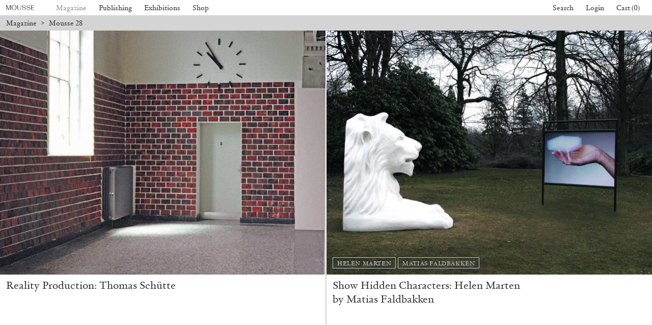

--- FILE ---
content_type: text/html; charset=UTF-8
request_url: https://www.moussemagazine.it/magazine/category/mousse-28-conversations/
body_size: 20400
content:
<!DOCTYPE html>
<html lang="en-US" prefix="og: https://ogp.me/ns#" class="chrome osx">
<head>
  <meta charset="UTF-8">
  <meta name="viewport" content="width=device-width, initial-scale=1">
  <title> Mousse 28 Archives &mdash; Mousse Magazine and Publishing</title>
    <!-- CSS Builds Start -->
    
    <link href="/wp-content/themes/gds-vue/dist/css/chunk-vendors.1137aed7.css" rel="stylesheet">
    
    <link href="/wp-content/themes/gds-vue/dist/css/app.f719a012.css" rel="stylesheet">
    
    <!-- CSS Builds End -->
  <link rel="profile" href="https://gmpg.org/xfn/11">
  
<!-- Search Engine Optimization by Rank Math - https://rankmath.com/ -->
<meta name="robots" content="follow, index, max-snippet:-1, max-video-preview:-1, max-image-preview:large"/>
<link rel="canonical" href="https://www.moussemagazine.it/magazine/category/mousse-28-conversations/" />
<meta property="og:locale" content="en_US" />
<meta property="og:type" content="article" />
<meta property="og:title" content="Mousse 28 Archives &mdash; Mousse Magazine and Publishing" />
<meta property="og:url" content="https://www.moussemagazine.it/magazine/category/mousse-28-conversations/" />
<meta property="og:site_name" content="Mousse Magazine and Publishing" />
<meta name="twitter:card" content="summary_large_image" />
<meta name="twitter:title" content="Mousse 28 Archives &mdash; Mousse Magazine and Publishing" />
<meta name="twitter:label1" content="Magazine" />
<meta name="twitter:data1" content="4" />
<script type="application/ld+json" class="rank-math-schema">{"@context":"https://schema.org","@graph":[{"@type":"Person","@id":"https://www.moussemagazine.it/#person","name":"Mousse Magazine"},{"@type":"WebSite","@id":"https://www.moussemagazine.it/#website","url":"https://www.moussemagazine.it","name":"Mousse Magazine","publisher":{"@id":"https://www.moussemagazine.it/#person"},"inLanguage":"en-US"},{"@type":"BreadcrumbList","@id":"https://www.moussemagazine.it/magazine/category/mousse-28-conversations/#breadcrumb","itemListElement":[{"@type":"ListItem","position":"1","item":{"@id":"https://www.moussemagazine.it","name":"Home"}},{"@type":"ListItem","position":"2","item":{"@id":"https://www.moussemagazine.it/magazine/category/mousse-28-conversations/","name":"Mousse 28"}}]},{"@type":"CollectionPage","@id":"https://www.moussemagazine.it/magazine/category/mousse-28-conversations/#webpage","url":"https://www.moussemagazine.it/magazine/category/mousse-28-conversations/","name":"Mousse 28 Archives &mdash; Mousse Magazine and Publishing","isPartOf":{"@id":"https://www.moussemagazine.it/#website"},"inLanguage":"en-US","breadcrumb":{"@id":"https://www.moussemagazine.it/magazine/category/mousse-28-conversations/#breadcrumb"}}]}</script>
<!-- /Rank Math WordPress SEO plugin -->

<link rel='dns-prefetch' href='//www.googletagmanager.com' />
<style id='wp-img-auto-sizes-contain-inline-css' type='text/css'>
img:is([sizes=auto i],[sizes^="auto," i]){contain-intrinsic-size:3000px 1500px}
/*# sourceURL=wp-img-auto-sizes-contain-inline-css */
</style>
<style id='classic-theme-styles-inline-css' type='text/css'>
/*! This file is auto-generated */
.wp-block-button__link{color:#fff;background-color:#32373c;border-radius:9999px;box-shadow:none;text-decoration:none;padding:calc(.667em + 2px) calc(1.333em + 2px);font-size:1.125em}.wp-block-file__button{background:#32373c;color:#fff;text-decoration:none}
/*# sourceURL=/wp-includes/css/classic-themes.min.css */
</style>
<style id='woocommerce-inline-inline-css' type='text/css'>
.woocommerce form .form-row .required { visibility: visible; }
/*# sourceURL=woocommerce-inline-inline-css */
</style>
<link rel='stylesheet' id='wc-bis-css-css' href='https://www.moussemagazine.it/wp-content/plugins/woocommerce-back-in-stock-notifications/assets/css/frontend/woocommerce.css?ver=1.6.4' type='text/css' media='all' />
<link rel='stylesheet' id='main-style-css' href='https://www.moussemagazine.it/wp-content/themes/gds-vue/style.css?ver=854e843e' type='text/css' media='all' />
<script type="text/javascript" src="https://www.moussemagazine.it/wp-includes/js/jquery/jquery.min.js?ver=3.7.1" id="jquery-core-js"></script>
<script type="text/javascript" src="https://www.moussemagazine.it/wp-includes/js/jquery/jquery-migrate.min.js?ver=3.4.1" id="jquery-migrate-js"></script>
<script type="text/javascript" src="https://www.moussemagazine.it/wp-content/plugins/woocommerce/assets/js/jquery-blockui/jquery.blockUI.min.js?ver=2.7.0-wc.8.7.2" id="jquery-blockui-js" defer="defer" data-wp-strategy="defer"></script>
<script type="text/javascript" id="wc-add-to-cart-js-extra">
/* <![CDATA[ */
var wc_add_to_cart_params = {"ajax_url":"/wp-admin/admin-ajax.php","wc_ajax_url":"/?wc-ajax=%%endpoint%%","i18n_view_cart":"View cart","cart_url":"https://www.moussemagazine.it/cart/","is_cart":"","cart_redirect_after_add":"no"};
//# sourceURL=wc-add-to-cart-js-extra
/* ]]> */
</script>
<script type="text/javascript" src="https://www.moussemagazine.it/wp-content/plugins/woocommerce/assets/js/frontend/add-to-cart.min.js?ver=8.7.2" id="wc-add-to-cart-js" defer="defer" data-wp-strategy="defer"></script>
<script type="text/javascript" src="https://www.moussemagazine.it/wp-content/plugins/woocommerce/assets/js/js-cookie/js.cookie.min.js?ver=2.1.4-wc.8.7.2" id="js-cookie-js" defer="defer" data-wp-strategy="defer"></script>
<script type="text/javascript" id="woocommerce-js-extra">
/* <![CDATA[ */
var woocommerce_params = {"ajax_url":"/wp-admin/admin-ajax.php","wc_ajax_url":"/?wc-ajax=%%endpoint%%"};
//# sourceURL=woocommerce-js-extra
/* ]]> */
</script>
<script type="text/javascript" src="https://www.moussemagazine.it/wp-content/plugins/woocommerce/assets/js/frontend/woocommerce.min.js?ver=8.7.2" id="woocommerce-js" defer="defer" data-wp-strategy="defer"></script>

<!-- Google tag (gtag.js) snippet added by Site Kit -->

<!-- Google Analytics snippet added by Site Kit -->
<script type="text/javascript" src="https://www.googletagmanager.com/gtag/js?id=G-RFTKGLCGSR" id="google_gtagjs-js" async></script>
<script type="text/javascript" id="google_gtagjs-js-after">
/* <![CDATA[ */
window.dataLayer = window.dataLayer || [];function gtag(){dataLayer.push(arguments);}
gtag("set","linker",{"domains":["www.moussemagazine.it"]});
gtag("js", new Date());
gtag("set", "developer_id.dZTNiMT", true);
gtag("config", "G-RFTKGLCGSR");
//# sourceURL=google_gtagjs-js-after
/* ]]> */
</script>

<!-- End Google tag (gtag.js) snippet added by Site Kit -->
<meta name="generator" content="Site Kit by Google 1.124.0" />	<noscript><style>.woocommerce-product-gallery{ opacity: 1 !important; }</style></noscript>
	<link rel="icon" href="https://www.moussemagazine.it/wp-content/uploads/2021/07/cropped-Logo_fondo-32x32.jpg" sizes="32x32" />
<link rel="icon" href="https://www.moussemagazine.it/wp-content/uploads/2021/07/cropped-Logo_fondo-192x192.jpg" sizes="192x192" />
<link rel="apple-touch-icon" href="https://www.moussemagazine.it/wp-content/uploads/2021/07/cropped-Logo_fondo-180x180.jpg" />
<meta name="msapplication-TileImage" content="https://www.moussemagazine.it/wp-content/uploads/2021/07/cropped-Logo_fondo-270x270.jpg" />
<style id='global-styles-inline-css' type='text/css'>
:root{--wp--preset--aspect-ratio--square: 1;--wp--preset--aspect-ratio--4-3: 4/3;--wp--preset--aspect-ratio--3-4: 3/4;--wp--preset--aspect-ratio--3-2: 3/2;--wp--preset--aspect-ratio--2-3: 2/3;--wp--preset--aspect-ratio--16-9: 16/9;--wp--preset--aspect-ratio--9-16: 9/16;--wp--preset--color--black: #000000;--wp--preset--color--cyan-bluish-gray: #abb8c3;--wp--preset--color--white: #ffffff;--wp--preset--color--pale-pink: #f78da7;--wp--preset--color--vivid-red: #cf2e2e;--wp--preset--color--luminous-vivid-orange: #ff6900;--wp--preset--color--luminous-vivid-amber: #fcb900;--wp--preset--color--light-green-cyan: #7bdcb5;--wp--preset--color--vivid-green-cyan: #00d084;--wp--preset--color--pale-cyan-blue: #8ed1fc;--wp--preset--color--vivid-cyan-blue: #0693e3;--wp--preset--color--vivid-purple: #9b51e0;--wp--preset--gradient--vivid-cyan-blue-to-vivid-purple: linear-gradient(135deg,rgb(6,147,227) 0%,rgb(155,81,224) 100%);--wp--preset--gradient--light-green-cyan-to-vivid-green-cyan: linear-gradient(135deg,rgb(122,220,180) 0%,rgb(0,208,130) 100%);--wp--preset--gradient--luminous-vivid-amber-to-luminous-vivid-orange: linear-gradient(135deg,rgb(252,185,0) 0%,rgb(255,105,0) 100%);--wp--preset--gradient--luminous-vivid-orange-to-vivid-red: linear-gradient(135deg,rgb(255,105,0) 0%,rgb(207,46,46) 100%);--wp--preset--gradient--very-light-gray-to-cyan-bluish-gray: linear-gradient(135deg,rgb(238,238,238) 0%,rgb(169,184,195) 100%);--wp--preset--gradient--cool-to-warm-spectrum: linear-gradient(135deg,rgb(74,234,220) 0%,rgb(151,120,209) 20%,rgb(207,42,186) 40%,rgb(238,44,130) 60%,rgb(251,105,98) 80%,rgb(254,248,76) 100%);--wp--preset--gradient--blush-light-purple: linear-gradient(135deg,rgb(255,206,236) 0%,rgb(152,150,240) 100%);--wp--preset--gradient--blush-bordeaux: linear-gradient(135deg,rgb(254,205,165) 0%,rgb(254,45,45) 50%,rgb(107,0,62) 100%);--wp--preset--gradient--luminous-dusk: linear-gradient(135deg,rgb(255,203,112) 0%,rgb(199,81,192) 50%,rgb(65,88,208) 100%);--wp--preset--gradient--pale-ocean: linear-gradient(135deg,rgb(255,245,203) 0%,rgb(182,227,212) 50%,rgb(51,167,181) 100%);--wp--preset--gradient--electric-grass: linear-gradient(135deg,rgb(202,248,128) 0%,rgb(113,206,126) 100%);--wp--preset--gradient--midnight: linear-gradient(135deg,rgb(2,3,129) 0%,rgb(40,116,252) 100%);--wp--preset--font-size--small: 13px;--wp--preset--font-size--medium: 20px;--wp--preset--font-size--large: 36px;--wp--preset--font-size--x-large: 42px;--wp--preset--spacing--20: 0.44rem;--wp--preset--spacing--30: 0.67rem;--wp--preset--spacing--40: 1rem;--wp--preset--spacing--50: 1.5rem;--wp--preset--spacing--60: 2.25rem;--wp--preset--spacing--70: 3.38rem;--wp--preset--spacing--80: 5.06rem;--wp--preset--shadow--natural: 6px 6px 9px rgba(0, 0, 0, 0.2);--wp--preset--shadow--deep: 12px 12px 50px rgba(0, 0, 0, 0.4);--wp--preset--shadow--sharp: 6px 6px 0px rgba(0, 0, 0, 0.2);--wp--preset--shadow--outlined: 6px 6px 0px -3px rgb(255, 255, 255), 6px 6px rgb(0, 0, 0);--wp--preset--shadow--crisp: 6px 6px 0px rgb(0, 0, 0);}:where(.is-layout-flex){gap: 0.5em;}:where(.is-layout-grid){gap: 0.5em;}body .is-layout-flex{display: flex;}.is-layout-flex{flex-wrap: wrap;align-items: center;}.is-layout-flex > :is(*, div){margin: 0;}body .is-layout-grid{display: grid;}.is-layout-grid > :is(*, div){margin: 0;}:where(.wp-block-columns.is-layout-flex){gap: 2em;}:where(.wp-block-columns.is-layout-grid){gap: 2em;}:where(.wp-block-post-template.is-layout-flex){gap: 1.25em;}:where(.wp-block-post-template.is-layout-grid){gap: 1.25em;}.has-black-color{color: var(--wp--preset--color--black) !important;}.has-cyan-bluish-gray-color{color: var(--wp--preset--color--cyan-bluish-gray) !important;}.has-white-color{color: var(--wp--preset--color--white) !important;}.has-pale-pink-color{color: var(--wp--preset--color--pale-pink) !important;}.has-vivid-red-color{color: var(--wp--preset--color--vivid-red) !important;}.has-luminous-vivid-orange-color{color: var(--wp--preset--color--luminous-vivid-orange) !important;}.has-luminous-vivid-amber-color{color: var(--wp--preset--color--luminous-vivid-amber) !important;}.has-light-green-cyan-color{color: var(--wp--preset--color--light-green-cyan) !important;}.has-vivid-green-cyan-color{color: var(--wp--preset--color--vivid-green-cyan) !important;}.has-pale-cyan-blue-color{color: var(--wp--preset--color--pale-cyan-blue) !important;}.has-vivid-cyan-blue-color{color: var(--wp--preset--color--vivid-cyan-blue) !important;}.has-vivid-purple-color{color: var(--wp--preset--color--vivid-purple) !important;}.has-black-background-color{background-color: var(--wp--preset--color--black) !important;}.has-cyan-bluish-gray-background-color{background-color: var(--wp--preset--color--cyan-bluish-gray) !important;}.has-white-background-color{background-color: var(--wp--preset--color--white) !important;}.has-pale-pink-background-color{background-color: var(--wp--preset--color--pale-pink) !important;}.has-vivid-red-background-color{background-color: var(--wp--preset--color--vivid-red) !important;}.has-luminous-vivid-orange-background-color{background-color: var(--wp--preset--color--luminous-vivid-orange) !important;}.has-luminous-vivid-amber-background-color{background-color: var(--wp--preset--color--luminous-vivid-amber) !important;}.has-light-green-cyan-background-color{background-color: var(--wp--preset--color--light-green-cyan) !important;}.has-vivid-green-cyan-background-color{background-color: var(--wp--preset--color--vivid-green-cyan) !important;}.has-pale-cyan-blue-background-color{background-color: var(--wp--preset--color--pale-cyan-blue) !important;}.has-vivid-cyan-blue-background-color{background-color: var(--wp--preset--color--vivid-cyan-blue) !important;}.has-vivid-purple-background-color{background-color: var(--wp--preset--color--vivid-purple) !important;}.has-black-border-color{border-color: var(--wp--preset--color--black) !important;}.has-cyan-bluish-gray-border-color{border-color: var(--wp--preset--color--cyan-bluish-gray) !important;}.has-white-border-color{border-color: var(--wp--preset--color--white) !important;}.has-pale-pink-border-color{border-color: var(--wp--preset--color--pale-pink) !important;}.has-vivid-red-border-color{border-color: var(--wp--preset--color--vivid-red) !important;}.has-luminous-vivid-orange-border-color{border-color: var(--wp--preset--color--luminous-vivid-orange) !important;}.has-luminous-vivid-amber-border-color{border-color: var(--wp--preset--color--luminous-vivid-amber) !important;}.has-light-green-cyan-border-color{border-color: var(--wp--preset--color--light-green-cyan) !important;}.has-vivid-green-cyan-border-color{border-color: var(--wp--preset--color--vivid-green-cyan) !important;}.has-pale-cyan-blue-border-color{border-color: var(--wp--preset--color--pale-cyan-blue) !important;}.has-vivid-cyan-blue-border-color{border-color: var(--wp--preset--color--vivid-cyan-blue) !important;}.has-vivid-purple-border-color{border-color: var(--wp--preset--color--vivid-purple) !important;}.has-vivid-cyan-blue-to-vivid-purple-gradient-background{background: var(--wp--preset--gradient--vivid-cyan-blue-to-vivid-purple) !important;}.has-light-green-cyan-to-vivid-green-cyan-gradient-background{background: var(--wp--preset--gradient--light-green-cyan-to-vivid-green-cyan) !important;}.has-luminous-vivid-amber-to-luminous-vivid-orange-gradient-background{background: var(--wp--preset--gradient--luminous-vivid-amber-to-luminous-vivid-orange) !important;}.has-luminous-vivid-orange-to-vivid-red-gradient-background{background: var(--wp--preset--gradient--luminous-vivid-orange-to-vivid-red) !important;}.has-very-light-gray-to-cyan-bluish-gray-gradient-background{background: var(--wp--preset--gradient--very-light-gray-to-cyan-bluish-gray) !important;}.has-cool-to-warm-spectrum-gradient-background{background: var(--wp--preset--gradient--cool-to-warm-spectrum) !important;}.has-blush-light-purple-gradient-background{background: var(--wp--preset--gradient--blush-light-purple) !important;}.has-blush-bordeaux-gradient-background{background: var(--wp--preset--gradient--blush-bordeaux) !important;}.has-luminous-dusk-gradient-background{background: var(--wp--preset--gradient--luminous-dusk) !important;}.has-pale-ocean-gradient-background{background: var(--wp--preset--gradient--pale-ocean) !important;}.has-electric-grass-gradient-background{background: var(--wp--preset--gradient--electric-grass) !important;}.has-midnight-gradient-background{background: var(--wp--preset--gradient--midnight) !important;}.has-small-font-size{font-size: var(--wp--preset--font-size--small) !important;}.has-medium-font-size{font-size: var(--wp--preset--font-size--medium) !important;}.has-large-font-size{font-size: var(--wp--preset--font-size--large) !important;}.has-x-large-font-size{font-size: var(--wp--preset--font-size--x-large) !important;}
/*# sourceURL=global-styles-inline-css */
</style>
</head>

<body>
  <!-- activate fully-styled embeds -->
  
  <!-- <div id="fb-root"></div>
  <script async defer src="https://connect.facebook.net/en_US/sdk.js"></script>
  <script async src="https://platform.twitter.com/widgets.js" charset="utf-8"></script> -->
  <script src="https://www.google.com/recaptcha/api.js?render=6Lfx85kbAAAAADVW6R5jeuOU6Vz0Jv9KENntOMTt"></script>

  <div id="app" class="app">
    </div>
<script type="speculationrules">
{"prefetch":[{"source":"document","where":{"and":[{"href_matches":"/*"},{"not":{"href_matches":["/wp-*.php","/wp-admin/*","/wp-content/uploads/*","/wp-content/*","/wp-content/plugins/*","/wp-content/themes/gds-vue/*","/*\\?(.+)"]}},{"not":{"selector_matches":"a[rel~=\"nofollow\"]"}},{"not":{"selector_matches":".no-prefetch, .no-prefetch a"}}]},"eagerness":"conservative"}]}
</script>
<script id="mcjs">!function(c,h,i,m,p){m=c.createElement(h),p=c.getElementsByTagName(h)[0],m.async=1,m.src=i,p.parentNode.insertBefore(m,p)}(document,"script","https://chimpstatic.com/mcjs-connected/js/users/b01b9ff0a9dc72da216186039/f867a5c02343c036b41f9daff.js");</script>	<script type='text/javascript'>
		(function () {
			var c = document.body.className;
			c = c.replace(/woocommerce-no-js/, 'woocommerce-js');
			document.body.className = c;
		})();
	</script>
	<script type="text/javascript" src="https://www.moussemagazine.it/wp-content/plugins/woocommerce/assets/js/sourcebuster/sourcebuster.min.js?ver=8.7.2" id="sourcebuster-js-js"></script>
<script type="text/javascript" id="wc-order-attribution-js-extra">
/* <![CDATA[ */
var wc_order_attribution = {"params":{"lifetime":1.0e-5,"session":30,"ajaxurl":"https://www.moussemagazine.it/wp-admin/admin-ajax.php","prefix":"wc_order_attribution_","allowTracking":true},"fields":{"source_type":"current.typ","referrer":"current_add.rf","utm_campaign":"current.cmp","utm_source":"current.src","utm_medium":"current.mdm","utm_content":"current.cnt","utm_id":"current.id","utm_term":"current.trm","session_entry":"current_add.ep","session_start_time":"current_add.fd","session_pages":"session.pgs","session_count":"udata.vst","user_agent":"udata.uag"}};
//# sourceURL=wc-order-attribution-js-extra
/* ]]> */
</script>
<script type="text/javascript" src="https://www.moussemagazine.it/wp-content/plugins/woocommerce/assets/js/frontend/order-attribution.min.js?ver=8.7.2" id="wc-order-attribution-js"></script>
<script type="text/javascript" id="mailchimp-woocommerce-js-extra">
/* <![CDATA[ */
var mailchimp_public_data = {"site_url":"https://www.moussemagazine.it","ajax_url":"https://www.moussemagazine.it/wp-admin/admin-ajax.php","disable_carts":"","subscribers_only":"","language":"en","allowed_to_set_cookies":"1"};
//# sourceURL=mailchimp-woocommerce-js-extra
/* ]]> */
</script>
<script type="text/javascript" src="https://www.moussemagazine.it/wp-content/plugins/mailchimp-for-woocommerce/public/js/mailchimp-woocommerce-public.min.js?ver=3.7.07" id="mailchimp-woocommerce-js"></script>
<script type="text/javascript" id="modernizr-script-js-extra">
/* <![CDATA[ */
var __VUE_WORDPRESS__ = {"routing":{"category_base":"magazine/category","page_on_front":"index","page_for_posts":null,"permalink_structure":"/%postname%/","show_on_front":"page","tag_base":"magazine/tag","url":"https://www.moussemagazine.it"},"state":{"options":{"checkout_message":false,"checkout_text_message":"\u003Cdiv class=\"flex max-w-full flex-col flex-grow\"\u003E\n\u003Cdiv class=\"min-h-[20px] text-message flex w-full flex-col items-end gap-2 whitespace-pre-wrap break-words [.text-message+&amp;]:mt-5 overflow-x-auto\" dir=\"auto\" data-message-author-role=\"assistant\" data-message-id=\"e068c6de-6e6b-4801-8e8c-f9da8034dbab\"\u003E\n\u003Cdiv class=\"flex w-full flex-col gap-1 empty:hidden first:pt-[3px]\"\u003E\n\u003Cdiv class=\"markdown prose w-full break-words dark:prose-invert light\"\u003E\n\u003Cp\u003EAll orders placed after December 19 will be processed starting January 7.\u003C/p\u003E\n\u003C/div\u003E\n\u003C/div\u003E\n\u003C/div\u003E\n\u003C/div\u003E\n","checkout_title_message":"Summer Break","cookies":{"id":"mousse-cookie","title":"","text":"\u003Cp\u003EWe use cookies. To find out more, read our \u003Ca href=\"https://www.moussemagazine.it/wp-content/uploads/2021/07/Cookie-Policy.pdf\" target=\"_blank\"\u003ECookie Policy\u003C/a\u003E.\u003C/p\u003E\n","cta":""},"extra":{"mailchimp_list_id":{"key":"mailchimp_list_id","value":"f96317e920","public":true},"recaptcha_public_key":{"key":"recaptcha_public_key","value":"6Lfx85kbAAAAADVW6R5jeuOU6Vz0Jv9KENntOMTt","public":true},"ga_id":{"key":"ga_id","value":"87426876-1","public":true}},"footer":{"description":"\u003Cp\u003EMousse Magazine and Publishing \u003Cspan class=\"u-hidden--until-s\"\u003E\u00b7\u003C/span\u003E \u003Cbr class=\"u-hidden--from-s\" /\u003EVia Pier Candido Decembrio 28, 20137 Milano, Italy \u00b7 VAT 05234930963\u003C/p\u003E\n","credits":"\u003Cp\u003EWebsite by \u003Ca href=\"https://www.moussemagazine.it/agency/\" target=\"_blank\" rel=\"noopener\"\u003EMousse\u003C/a\u003E and \u003Ca href=\"https://www.gigadesignstudio.com/\" target=\"_blank\" rel=\"noopener\"\u003EGiga\u003C/a\u003E\u003C/p\u003E\n","information":[{"title":"Contacts","type":"menu","text":"\u003Cul\u003E\n\u003Cli\u003ETelephone \u003Ca href=\"tel:+39028356631\"\u003E+39 02 8356631\u003C/a\u003E\u003C/li\u003E\n\u003Cli\u003EFax \u003Ca href=\"tel:+390249531400\"\u003E+39 02 49531400\u003C/a\u003E\u003C/li\u003E\n\u003Cli\u003EE-mail \u003Ca href=\"mailto:distribution@moussemagazine.it\"\u003E\u003Cspan class=\" author-d-4z65zz66zl57z75zyiz66zfr2fz87zwz89znuj74z72z3az122zz76zz71zjnz81zo1kz74zz79zz70zz71zz65z0z72zdxfz65zwz71za8\"\u003Edistribution@moussemagazine.it\u003C/span\u003E\u003C/a\u003E\u003C/li\u003E\n\u003C/ul\u003E\n","menu":"contacts"},{"title":"About","type":"menu","text":"","menu":"mousse"},{"title":"Legal","type":"menu","text":"","menu":"legal"},{"title":"Follow us","type":"menu","text":"","menu":"social"}]},"magazine_subscription":{"title":"Subscribe","text":"\u003Cp\u003ESelect your option and enjoy your reading.\u003C/p\u003E\n","thumb":{"id":642052,"title":"Subscribe_P+D","filesize":141362,"url":"https://www.moussemagazine.it/wp-content/uploads/2025/04/Subscribe_PD-scaled.jpg","alt":"","description":"","caption":"","mime_type":"image/jpeg","type":"image","subtype":"jpeg","width":2560,"height":1919,"sizes":{"thumbnail":"https://www.moussemagazine.it/wp-content/uploads/2025/04/Subscribe_PD-150x150.jpg","thumbnail-width":150,"thumbnail-height":150,"medium":"https://www.moussemagazine.it/wp-content/uploads/2025/04/Subscribe_PD-scaled.jpg","medium-width":2560,"medium-height":1919,"medium_large":"https://www.moussemagazine.it/wp-content/uploads/2025/04/Subscribe_PD-768x576.jpg","medium_large-width":768,"medium_large-height":576,"large":"https://www.moussemagazine.it/wp-content/uploads/2025/04/Subscribe_PD-scaled.jpg","large-width":2560,"large-height":1919,"1536x1536":"https://www.moussemagazine.it/wp-content/uploads/2025/04/Subscribe_PD-1536x1151.jpg","1536x1536-width":1536,"1536x1536-height":1151,"2048x2048":"https://www.moussemagazine.it/wp-content/uploads/2025/04/Subscribe_PD-2048x1535.jpg","2048x2048-width":2048,"2048x2048-height":1535,"xxs":"https://www.moussemagazine.it/wp-content/uploads/2025/04/Subscribe_PD-320x240.jpg","xxs-width":320,"xxs-height":240,"xs":"https://www.moussemagazine.it/wp-content/uploads/2025/04/Subscribe_PD-420x315.jpg","xs-width":420,"xs-height":315,"s":"https://www.moussemagazine.it/wp-content/uploads/2025/04/Subscribe_PD-600x450.jpg","s-width":600,"s-height":450,"m":"https://www.moussemagazine.it/wp-content/uploads/2025/04/Subscribe_PD-1000x750.jpg","m-width":1000,"m-height":750,"l":"https://www.moussemagazine.it/wp-content/uploads/2025/04/Subscribe_PD-1400x1050.jpg","l-width":1400,"l-height":1050,"xl":"https://www.moussemagazine.it/wp-content/uploads/2025/04/Subscribe_PD-2000x1499.jpg","xl-width":2000,"xl-height":1499,"xxl":"https://www.moussemagazine.it/wp-content/uploads/2025/04/Subscribe_PD-scaled.jpg","xxl-width":2560,"xxl-height":1919,"woocommerce_thumbnail":"https://www.moussemagazine.it/wp-content/uploads/2025/04/Subscribe_PD-655x379.jpg","woocommerce_thumbnail-width":655,"woocommerce_thumbnail-height":379,"woocommerce_single":"https://www.moussemagazine.it/wp-content/uploads/2025/04/Subscribe_PD-430x322.jpg","woocommerce_single-width":430,"woocommerce_single-height":322,"woocommerce_gallery_thumbnail":"https://www.moussemagazine.it/wp-content/uploads/2025/04/Subscribe_PD-100x100.jpg","woocommerce_gallery_thumbnail-width":100,"woocommerce_gallery_thumbnail-height":100}},"products":[{"ID":582911,"post_author":"1006","post_date":"2023-09-18 09:06:54","post_date_gmt":"2023-09-18 07:06:54","post_content":"One year of Mousse (4 printed issues) and access to the entire digital archive.\r\nInstructions to access the archive can be found in the confirmation email.\r\nPrinted subscription starting from Mousse #94 - Winter 2026.","post_title":"Print + Digital subscription","post_excerpt":"","post_status":"publish","comment_status":"closed","ping_status":"closed","post_password":"","post_name":"subscribe","to_ping":"","pinged":"","post_modified":"2026-01-02 09:01:42","post_modified_gmt":"2026-01-02 08:01:42","post_content_filtered":"","post_parent":0,"guid":"https://www.moussemagazine.it/?post_type=product&#038;p=582911","menu_order":0,"post_type":"product","post_mime_type":"","comment_count":"0","filter":"raw"},{"ID":518227,"post_author":"1006","post_date":"2022-06-11 04:15:24","post_date_gmt":"2022-06-11 02:15:24","post_content":"\u003Cdiv\u003E\u003Cspan class=\" author-d-4z65zz66zl57z75zyiz66zfr2fz87zwz89znuj74z72z3az122zz76zz71zjnz81zo1kz74zz79zz70zz71zz65z0z72zdxfz65zwz71za8\"\u003EOne full year of Mousse\u003C/span\u003E \u003Cspan class=\" author-d-4z65zz66zl57z75zyiz66zfr2fz87zwz89znuj74z72z3az122zz76zz71zjnz81zo1kz74zz79zz70zz71zz65z0z72zdxfz65zwz71za8 h-lparen\"\u003E(4\u003C/span\u003E\u003Cspan class=\" author-d-4z65zz66zl57z75zyiz66zfr2fz87zwz89znuj74z72z3az122zz76zz71zjnz81zo1kz74zz79zz70zz71zz65z0z72zdxfz65zwz71za8\"\u003E printed issues).\u003C/span\u003E\u003C/div\u003E\r\n\u003Cdiv\u003E\u003Cspan class=\" author-d-4z65zz66zl57z75zyiz66zfr2fz87zwz89znuj74z72z3az122zz76zz71zjnz81zo1kz74zz79zz70zz71zz65z0z72zdxfz65zwz71za8\"\u003ESubscription starting from Mousse #94 - Winter 2026.\u003C/span\u003E\u003C/div\u003E","post_title":"Print subscription","post_excerpt":"","post_status":"publish","comment_status":"closed","ping_status":"closed","post_password":"","post_name":"print-subscription","to_ping":"","pinged":"","post_modified":"2026-01-02 09:03:44","post_modified_gmt":"2026-01-02 08:03:44","post_content_filtered":"","post_parent":0,"guid":"/?post_type=product&#038;p=518227","menu_order":0,"post_type":"product","post_mime_type":"","comment_count":"0","filter":"raw"},{"ID":583197,"post_author":"1006","post_date":"2023-09-18 09:08:31","post_date_gmt":"2023-09-18 07:08:31","post_content":"\u003Cdiv\u003E\u003Cspan class=\" author-d-4z65zz66zl57z75zyiz66zfr2fz87zwz89znuj74z72z3az122zz76zz71zjnz81zo1kz74zz79zz70zz71zz65z0z72zdxfz65zwz71za8\"\u003EDigital access to the most recent issue of Mousse and the entire archive.\u003C/span\u003E\u003C/div\u003E\r\n\u003Cdiv\u003E\u003Cspan class=\" author-d-4z65zz66zl57z75zyiz66zfr2fz87zwz89znuj74z72z3az122zz76zz71zjnz81zo1kz74zz79zz70zz71zz65z0z72zdxfz65zwz71za8\"\u003EYou will be redirected to Exact Edition to purchase the subscription and browse the full collection.\u00a0\u003C/span\u003E\u003C/div\u003E\r\n\u003Cdiv\u003E\u003C/div\u003E\r\n\u003Cdiv\u003E\u003Cspan class=\" author-d-4z65zz66zl57z75zyiz66zfr2fz87zwz89znuj74z72z3az122zz76zz71zjnz81zo1kz74zz79zz70zz71zz65z0z72zdxfz65zwz71za8\"\u003ELooking for an Institutional Subscription? Enquire \u003C/span\u003E\u003Cspan class=\"attrlink url author-d-4z65zz66zl57z75zyiz66zfr2fz87zwz89znuj74z72z3az122zz76zz71zjnz81zo1kz74zz79zz70zz71zz65z0z72zdxfz65zwz71za8\"\u003E\u003Ca class=\"attrlink\" href=\"https://institutions.exacteditions.com/mousse-magazine\" target=\"_blank\" rel=\"noreferrer nofollow noopener\" data-target-href=\"https://institutions.exacteditions.com/mousse-magazine\"\u003E\u003Cu\u003Ehere\u003C/u\u003E\u003C/a\u003E\u003C/span\u003E\u003Cspan class=\" author-d-4z65zz66zl57z75zyiz66zfr2fz87zwz89znuj74z72z3az122zz76zz71zjnz81zo1kz74zz79zz70zz71zz65z0z72zdxfz65zwz71za8\"\u003E.\u003C/span\u003E\u003C/div\u003E","post_title":"Digital subscription","post_excerpt":"14,00\u20ac - 45,00\u20ac","post_status":"publish","comment_status":"closed","ping_status":"closed","post_password":"","post_name":"digital-subscription","to_ping":"","pinged":"","post_modified":"2025-04-01 14:33:58","post_modified_gmt":"2025-04-01 12:33:58","post_content_filtered":"","post_parent":0,"guid":"https://www.moussemagazine.it/?post_type=product&#038;p=583197","menu_order":0,"post_type":"product","post_mime_type":"","comment_count":"0","filter":"raw"}]},"overlay_footer":[{"type":"posts","blocks":[{"acf_fc_layout":"newsletter","list_id":"","title":"Subscribe to Mousse newsletter","rich_text":""}]},{"type":"products","blocks":false},{"type":"publishing","blocks":false}],"scripts":{"scripts_repeater":[{"script":"\u003Cscript\u003E\r\n  window.dataLayer = window.dataLayer || [];\r\n  function gtag(){dataLayer.push(arguments);}\r\n  gtag('js', new Date());\r\n\r\n  gtag('config', 'UA-87426876-1', { 'anonymize_ip': true });\r\n\u003C/script\u003E","script_src":"","inline":true},{"script":"","script_src":"https://www.googletagmanager.com/gtag/js?id=UA-87426876-1","inline":false},{"script":"\u003Cscript\u003E\r\n!function(f,b,e,v,n,t,s)\r\n{if(f.fbq)return;n=f.fbq=function(){n.callMethod?\r\nn.callMethod.apply(n,arguments):n.queue.push(arguments)};\r\nif(!f._fbq)f._fbq=n;n.push=n;n.loaded=!0;n.version='2.0';\r\nn.queue=[];t=b.createElement(e);t.async=!0;\r\nt.src=v;s=b.getElementsByTagName(e)[0];\r\ns.parentNode.insertBefore(t,s)}(window,document,'script',\r\n'https://connect.facebook.net/en_US/fbevents.js');\r\n fbq('init', '3494037107520317'); \r\nfbq('track', 'PageView');\r\n\u003C/script\u003E\r\n\u003Cnoscript\u003E\r\n \u003Cimg height=\"1\" width=\"1\" \r\nsrc=\"https://www.facebook.com/tr?id=3494037107520317&ev=PageView\r\n&noscript=1\"/\u003E\r\n\u003C/noscript\u003E","script_src":"","inline":true}]}},"postTypes":{"post":{"name":"post","label":"Magazine","labels":{"name":"Magazine","singular_name":"Magazine","add_new":"Add","add_new_item":"Add Magazine","edit_item":"Edit Magazine","new_item":"New Magazine","view_item":"View Magazine","view_items":"View Magazine","search_items":"Search Magazine","not_found":"No posts found.","not_found_in_trash":"No posts found in Trash.","parent_item_colon":"","all_items":"All Magazine","archives":"Magazine Archives","attributes":"Magazine Attributes","insert_into_item":"Insert into post","uploaded_to_this_item":"Uploaded to this post","featured_image":"Featured image","set_featured_image":"Set featured image","remove_featured_image":"Remove featured image","use_featured_image":"Use as featured image","filter_items_list":"Filter posts list","filter_by_date":"Filter by date","items_list_navigation":"Magazine list navigation","items_list":"Magazine list","item_published":"Magazine published.","item_published_privately":"Magazine published privately.","item_reverted_to_draft":"Magazine reverted to draft.","item_trashed":"Magazine trashed.","item_scheduled":"Magazine scheduled.","item_updated":"Magazine updated.","item_link":"Magazine Link","item_link_description":"A link to a post.","menu_name":"Magazine","name_admin_bar":"Magazine"},"description":"","public":true,"hierarchical":false,"exclude_from_search":false,"publicly_queryable":true,"embeddable":true,"show_ui":true,"show_in_menu":true,"show_in_nav_menus":true,"show_in_admin_bar":true,"menu_position":5,"menu_icon":"dashicons-admin-post","capability_type":"post","map_meta_cap":true,"register_meta_box_cb":null,"taxonomies":[],"has_archive":false,"query_var":false,"can_export":true,"delete_with_user":true,"template":[],"template_lock":false,"_builtin":true,"_edit_link":"post.php?post=%d","cap":{"edit_post":"edit_post","read_post":"read_post","delete_post":"delete_post","edit_posts":"edit_posts","edit_others_posts":"edit_others_posts","delete_posts":"delete_posts","publish_posts":"publish_posts","read_private_posts":"read_private_posts","read":"read","delete_private_posts":"delete_private_posts","delete_published_posts":"delete_published_posts","delete_others_posts":"delete_others_posts","edit_private_posts":"edit_private_posts","edit_published_posts":"edit_published_posts","create_posts":"edit_posts"},"rewrite":{"slug":"magazine"},"show_in_rest":true,"rest_base":"posts","rest_namespace":"wp/v2","rest_controller_class":"WP_Rest_Cache_Plugin\\Includes\\Controller\\Post_Controller","rest_controller":{},"revisions_rest_controller_class":false,"revisions_rest_controller":{},"autosave_rest_controller_class":false,"autosave_rest_controller":{},"late_route_registration":false},"product":{"name":"product","label":"Products","labels":{"name":"Products","singular_name":"Product","add_new":"Add New","add_new_item":"Add new product","edit_item":"Edit product","new_item":"New product","view_item":"View product","view_items":"View products","search_items":"Search products","not_found":"No products found","not_found_in_trash":"No products found in trash","parent_item_colon":null,"all_items":"All Products","archives":"All Products","attributes":"Post Attributes","insert_into_item":"Insert into product","uploaded_to_this_item":"Uploaded to this product","featured_image":"Product image","set_featured_image":"Set product image","remove_featured_image":"Remove product image","use_featured_image":"Use as product image","filter_items_list":"Filter products","filter_by_date":"Filter by date","items_list_navigation":"Products navigation","items_list":"Products list","item_published":"Post published.","item_published_privately":"Post published privately.","item_reverted_to_draft":"Post reverted to draft.","item_trashed":"Post trashed.","item_scheduled":"Post scheduled.","item_updated":"Post updated.","item_link":"Product Link","item_link_description":"A link to a product.","menu_name":"Products","edit":"Edit","parent":"Parent product","name_admin_bar":"Product","template_name":"Single item: Product"},"description":"This is where you can browse products in this store.","public":true,"hierarchical":false,"exclude_from_search":false,"publicly_queryable":true,"embeddable":true,"show_ui":true,"show_in_menu":true,"show_in_nav_menus":true,"show_in_admin_bar":true,"menu_position":null,"menu_icon":"dashicons-archive","capability_type":"product","map_meta_cap":true,"register_meta_box_cb":null,"taxonomies":[],"has_archive":false,"query_var":"product","can_export":true,"delete_with_user":null,"template":[],"template_lock":false,"_builtin":false,"_edit_link":"post.php?post=%d","cap":{"edit_post":"edit_product","read_post":"read_product","delete_post":"delete_product","edit_posts":"edit_products","edit_others_posts":"edit_others_products","delete_posts":"delete_products","publish_posts":"publish_products","read_private_posts":"read_private_products","read":"read","delete_private_posts":"delete_private_products","delete_published_posts":"delete_published_products","delete_others_posts":"delete_others_products","edit_private_posts":"edit_private_products","edit_published_posts":"edit_published_products","create_posts":"edit_products"},"rewrite":{"slug":"/shop","with_front":false,"feeds":false,"pages":true,"ep_mask":1},"show_in_rest":true,"rest_base":"product","rest_namespace":"wp/v2","rest_controller_class":"WP_Rest_Cache_Plugin\\Includes\\Controller\\Post_Controller","rest_controller":{},"revisions_rest_controller_class":false,"revisions_rest_controller":null,"autosave_rest_controller_class":false,"autosave_rest_controller":{},"late_route_registration":false},"publishing":{"name":"publishing","label":"Publishing","labels":{"name":"Publishing","singular_name":"Publishing","add_new":"Add","add_new_item":"Add Post","edit_item":"Edit Post","new_item":"New Post","view_item":"View Post","view_items":"View Posts","search_items":"Search Posts","not_found":"No posts found.","not_found_in_trash":"No posts found in Trash.","parent_item_colon":null,"all_items":"Publishing","archives":"Publishing","attributes":"Post Attributes","insert_into_item":"Insert into post","uploaded_to_this_item":"Uploaded to this post","featured_image":"Featured image","set_featured_image":"Set featured image","remove_featured_image":"Remove featured image","use_featured_image":"Use as featured image","filter_items_list":"Filter posts list","filter_by_date":"Filter by date","items_list_navigation":"Posts list navigation","items_list":"Posts list","item_published":"Post published.","item_published_privately":"Post published privately.","item_reverted_to_draft":"Post reverted to draft.","item_trashed":"Post trashed.","item_scheduled":"Post scheduled.","item_updated":"Post updated.","item_link":"Post Link","item_link_description":"A link to a post.","menu_name":"Publishing","name_admin_bar":"Publishing","template_name":"Single item: Publishing"},"description":"","public":true,"hierarchical":false,"exclude_from_search":false,"publicly_queryable":true,"embeddable":true,"show_ui":true,"show_in_menu":true,"show_in_nav_menus":true,"show_in_admin_bar":true,"menu_position":4,"menu_icon":"dashicons-media-document","capability_type":"post","map_meta_cap":true,"register_meta_box_cb":null,"taxonomies":["post_tag"],"has_archive":"publishing","query_var":"publishing","can_export":true,"delete_with_user":null,"template":[],"template_lock":false,"_builtin":false,"_edit_link":"post.php?post=%d","cap":{"edit_post":"edit_post","read_post":"read_post","delete_post":"delete_post","edit_posts":"edit_posts","edit_others_posts":"edit_others_posts","delete_posts":"delete_posts","publish_posts":"publish_posts","read_private_posts":"read_private_posts","read":"read","delete_private_posts":"delete_private_posts","delete_published_posts":"delete_published_posts","delete_others_posts":"delete_others_posts","edit_private_posts":"edit_private_posts","edit_published_posts":"edit_published_posts","create_posts":"edit_posts"},"rewrite":{"slug":"publishing","with_front":true,"pages":true,"feeds":true,"ep_mask":1},"show_in_rest":true,"rest_base":"publishing","rest_namespace":"wp/v2","rest_controller_class":"WP_Rest_Cache_Plugin\\Includes\\Controller\\Post_Controller","rest_controller":{},"revisions_rest_controller_class":false,"revisions_rest_controller":{},"autosave_rest_controller_class":false,"autosave_rest_controller":{},"late_route_registration":false}},"categoryTypes":{"category":{"name":"category","label":"Categories","labels":{"name":"Categories","singular_name":"Category","search_items":"Search Categories","popular_items":null,"all_items":"All Categories","parent_item":"Parent Category","parent_item_colon":"Parent Category:","name_field_description":"The name is how it appears on your site.","slug_field_description":"The &#8220;slug&#8221; is the URL-friendly version of the name. It is usually all lowercase and contains only letters, numbers, and hyphens.","parent_field_description":"Assign a parent term to create a hierarchy. The term Jazz, for example, would be the parent of Bebop and Big Band.","desc_field_description":"The description is not prominent by default; however, some themes may show it.","edit_item":"Edit Category","view_item":"View Category","update_item":"Update Category","add_new_item":"Add Category","new_item_name":"New Category Name","separate_items_with_commas":null,"add_or_remove_items":null,"choose_from_most_used":null,"not_found":"No categories found.","no_terms":"No categories","filter_by_item":"Filter by category","items_list_navigation":"Categories list navigation","items_list":"Categories list","most_used":"Most Used","back_to_items":"&larr; Go to Categories","item_link":"Category Link","item_link_description":"A link to a category.","menu_name":"Categories","name_admin_bar":"category","template_name":"Category Archives","archives":"All Categories"},"description":"","public":true,"publicly_queryable":true,"hierarchical":true,"show_ui":true,"show_in_menu":true,"show_in_nav_menus":true,"show_tagcloud":true,"show_in_quick_edit":true,"show_admin_column":true,"meta_box_cb":"post_categories_meta_box","meta_box_sanitize_cb":"taxonomy_meta_box_sanitize_cb_checkboxes","object_type":["post"],"cap":{"manage_terms":"manage_categories","edit_terms":"manage_categories","delete_terms":"manage_categories","assign_terms":"edit_posts"},"rewrite":{"with_front":true,"hierarchical":false,"ep_mask":0,"slug":"magazine/category"},"query_var":"category_name","update_count_callback":"","show_in_rest":true,"rest_base":"categories","rest_namespace":"wp/v2","rest_controller_class":"WP_Rest_Cache_Plugin\\Includes\\Controller\\Term_Controller","rest_controller":{},"default_term":null,"sort":null,"args":null,"_builtin":true},"post_tag":{"name":"post_tag","label":"Tags","labels":{"name":"Tags","singular_name":"Tag","search_items":"Search Tags","popular_items":"Popular Tags","all_items":"All Tags","parent_item":null,"parent_item_colon":null,"name_field_description":"The name is how it appears on your site.","slug_field_description":"The &#8220;slug&#8221; is the URL-friendly version of the name. It is usually all lowercase and contains only letters, numbers, and hyphens.","parent_field_description":null,"desc_field_description":"The description is not prominent by default; however, some themes may show it.","edit_item":"Edit Tag","view_item":"View Tag","update_item":"Update Tag","add_new_item":"Add Tag","new_item_name":"New Tag Name","separate_items_with_commas":"Separate tags with commas","add_or_remove_items":"Add or remove tags","choose_from_most_used":"Choose from the most used tags","not_found":"No tags found.","no_terms":"No tags","filter_by_item":null,"items_list_navigation":"Tags list navigation","items_list":"Tags list","most_used":"Most Used","back_to_items":"&larr; Go to Tags","item_link":"Tag Link","item_link_description":"A link to a tag.","menu_name":"Tags","name_admin_bar":"post_tag","template_name":"Tag Archives"},"description":"","public":true,"publicly_queryable":true,"hierarchical":false,"show_ui":true,"show_in_menu":true,"show_in_nav_menus":true,"show_tagcloud":true,"show_in_quick_edit":true,"show_admin_column":true,"meta_box_cb":"post_tags_meta_box","meta_box_sanitize_cb":"taxonomy_meta_box_sanitize_cb_input","object_type":["post","publishing"],"cap":{"manage_terms":"manage_post_tags","edit_terms":"edit_post_tags","delete_terms":"delete_post_tags","assign_terms":"assign_post_tags"},"rewrite":{"with_front":false,"hierarchical":false,"ep_mask":1024,"slug":"magazine/tag"},"query_var":"tag","update_count_callback":"","show_in_rest":true,"rest_base":"tags","rest_namespace":"wp/v2","rest_controller_class":"WP_Rest_Cache_Plugin\\Includes\\Controller\\Term_Controller","rest_controller":{},"default_term":null,"sort":null,"args":null,"_builtin":true},"product_cat":{"name":"product_cat","label":"Product categories","labels":{"name":"Product categories","singular_name":"Category","search_items":"Search categories","popular_items":null,"all_items":"All categories","parent_item":"Parent category","parent_item_colon":"Parent category:","name_field_description":"The name is how it appears on your site.","slug_field_description":"The &#8220;slug&#8221; is the URL-friendly version of the name. It is usually all lowercase and contains only letters, numbers, and hyphens.","parent_field_description":"Assign a parent term to create a hierarchy. The term Jazz, for example, would be the parent of Bebop and Big Band.","desc_field_description":"The description is not prominent by default; however, some themes may show it.","edit_item":"Edit category","view_item":"View Category","update_item":"Update category","add_new_item":"Add new category","new_item_name":"New category name","separate_items_with_commas":null,"add_or_remove_items":null,"choose_from_most_used":null,"not_found":"No categories found","no_terms":"No categories","filter_by_item":"Filter by category","items_list_navigation":"Categories list navigation","items_list":"Categories list","most_used":"Most Used","back_to_items":"&larr; Go to Categories","item_link":"Product Category Link","item_link_description":"A link to a product category.","menu_name":"Categories","name_admin_bar":"Category","archives":"All categories","template_name":"Category Archives"},"description":"","public":true,"publicly_queryable":true,"hierarchical":true,"show_ui":true,"show_in_menu":true,"show_in_nav_menus":true,"show_tagcloud":true,"show_in_quick_edit":true,"show_admin_column":false,"meta_box_cb":"post_categories_meta_box","meta_box_sanitize_cb":"taxonomy_meta_box_sanitize_cb_checkboxes","object_type":["product"],"cap":{"manage_terms":"manage_categories","edit_terms":"manage_categories","delete_terms":"manage_categories","assign_terms":"edit_posts"},"rewrite":{"with_front":true,"hierarchical":false,"ep_mask":0,"slug":"shop/category"},"query_var":"product_cat","update_count_callback":"_wc_term_recount","show_in_rest":true,"rest_base":"product_cat","rest_namespace":"wp/v2","rest_controller_class":"WP_Rest_Cache_Plugin\\Includes\\Controller\\Term_Controller","rest_controller":{},"default_term":null,"sort":null,"args":null,"_builtin":false},"product_tag":{"name":"product_tag","label":"Product tags","labels":{"name":"Product tags","singular_name":"Tag","search_items":"Search tags","popular_items":"Popular tags","all_items":"All tags","parent_item":null,"parent_item_colon":null,"name_field_description":"The name is how it appears on your site.","slug_field_description":"The &#8220;slug&#8221; is the URL-friendly version of the name. It is usually all lowercase and contains only letters, numbers, and hyphens.","parent_field_description":null,"desc_field_description":"The description is not prominent by default; however, some themes may show it.","edit_item":"Edit tag","view_item":"View Tag","update_item":"Update tag","add_new_item":"Add new tag","new_item_name":"New tag name","separate_items_with_commas":"Separate tags with commas","add_or_remove_items":"Add or remove tags","choose_from_most_used":"Choose from the most used tags","not_found":"No tags found","no_terms":"No tags","filter_by_item":null,"items_list_navigation":"Tags list navigation","items_list":"Tags list","most_used":"Most Used","back_to_items":"&larr; Go to Tags","item_link":"Product Tag Link","item_link_description":"A link to a product tag.","menu_name":"Tags","name_admin_bar":"Tag","archives":"All tags","template_name":"Tag Archives"},"description":"","public":true,"publicly_queryable":true,"hierarchical":false,"show_ui":true,"show_in_menu":true,"show_in_nav_menus":true,"show_tagcloud":true,"show_in_quick_edit":true,"show_admin_column":false,"meta_box_cb":"post_tags_meta_box","meta_box_sanitize_cb":"taxonomy_meta_box_sanitize_cb_input","object_type":["product"],"cap":{"manage_terms":"manage_product_terms","edit_terms":"edit_product_terms","delete_terms":"delete_product_terms","assign_terms":"assign_product_terms"},"rewrite":{"with_front":false,"hierarchical":false,"ep_mask":0,"slug":"shop/tag"},"query_var":"product_tag","update_count_callback":"_wc_term_recount","show_in_rest":true,"rest_base":false,"rest_namespace":"wp/v2","rest_controller_class":"WP_Rest_Cache_Plugin\\Includes\\Controller\\Term_Controller","rest_controller":{},"default_term":null,"sort":null,"args":null,"_builtin":false},"category-publishing":{"name":"category-publishing","label":"Categories","labels":{"name":"Categories","singular_name":"Category","search_items":"Search Categories","popular_items":null,"all_items":"Categories","parent_item":"Parent Category","parent_item_colon":"Parent Category:","name_field_description":"The name is how it appears on your site.","slug_field_description":"The &#8220;slug&#8221; is the URL-friendly version of the name. It is usually all lowercase and contains only letters, numbers, and hyphens.","parent_field_description":"Assign a parent term to create a hierarchy. The term Jazz, for example, would be the parent of Bebop and Big Band.","desc_field_description":"The description is not prominent by default; however, some themes may show it.","edit_item":"Edit Category","view_item":"View Category","update_item":"Update Category","add_new_item":"Add Category","new_item_name":"New Category Name","separate_items_with_commas":null,"add_or_remove_items":null,"choose_from_most_used":null,"not_found":"No categories found.","no_terms":"No categories","filter_by_item":"Filter by category","items_list_navigation":"Categories list navigation","items_list":"Categories list","most_used":"Most Used","back_to_items":"&larr; Go to Categories","item_link":"Category Link","item_link_description":"A link to a category.","menu_name":"Categories","name_admin_bar":"Category","archives":"Categories","template_name":"Category Archives"},"description":"","public":true,"publicly_queryable":true,"hierarchical":true,"show_ui":true,"show_in_menu":true,"show_in_nav_menus":true,"show_tagcloud":false,"show_in_quick_edit":true,"show_admin_column":false,"meta_box_cb":"post_categories_meta_box","meta_box_sanitize_cb":"taxonomy_meta_box_sanitize_cb_checkboxes","object_type":["publishing"],"cap":{"manage_terms":"manage_categories","edit_terms":"manage_categories","delete_terms":"manage_categories","assign_terms":"edit_posts"},"rewrite":{"with_front":true,"hierarchical":false,"ep_mask":0,"slug":"publishing/category"},"query_var":"category-publishing","update_count_callback":"","show_in_rest":true,"rest_base":false,"rest_namespace":"wp/v2","rest_controller_class":"WP_Rest_Cache_Plugin\\Includes\\Controller\\Term_Controller","rest_controller":{},"default_term":null,"sort":true,"args":null,"_builtin":false,"has_archive":"Category","show_admin_bar":false},"tax_author":{"name":"tax_author","label":"Authors","labels":{"name":"Authors","singular_name":"Author","search_items":"Search Authors","popular_items":null,"all_items":"All Authors","parent_item":"Parent Author","parent_item_colon":"Parent Author:","name_field_description":"The name is how it appears on your site.","slug_field_description":"The &#8220;slug&#8221; is the URL-friendly version of the name. It is usually all lowercase and contains only letters, numbers, and hyphens.","parent_field_description":"Assign a parent term to create a hierarchy. The term Jazz, for example, would be the parent of Bebop and Big Band.","desc_field_description":"The description is not prominent by default; however, some themes may show it.","edit_item":"Edit Author","view_item":"View Author","update_item":"Update Author","add_new_item":"Add New Author","new_item_name":"New Author Name","separate_items_with_commas":null,"add_or_remove_items":null,"choose_from_most_used":null,"not_found":"No Authors Found","no_terms":"No categories","filter_by_item":"Filter by category","items_list_navigation":"Categories list navigation","items_list":"Categories list","most_used":"Most Used","back_to_items":"Back to Authors","item_link":"Category Link","item_link_description":"A link to a category.","menu_name":"Author","name_admin_bar":"Author","archives":"All Authors","template_name":"Author Archives"},"description":"","public":true,"publicly_queryable":true,"hierarchical":true,"show_ui":true,"show_in_menu":true,"show_in_nav_menus":true,"show_tagcloud":false,"show_in_quick_edit":true,"show_admin_column":false,"meta_box_cb":"post_categories_meta_box","meta_box_sanitize_cb":"taxonomy_meta_box_sanitize_cb_checkboxes","object_type":["post","publishing"],"cap":{"manage_terms":"manage_categories","edit_terms":"manage_categories","delete_terms":"manage_categories","assign_terms":"edit_posts"},"rewrite":{"with_front":true,"hierarchical":false,"ep_mask":0,"0":"","slug":"tax_author"},"query_var":"author","update_count_callback":"","show_in_rest":true,"rest_base":false,"rest_namespace":"wp/v2","rest_controller_class":"WP_Rest_Cache_Plugin\\Includes\\Controller\\Term_Controller","rest_controller":{},"default_term":null,"sort":true,"args":null,"_builtin":false,"has_archive":false,"show_admin_bar":false},"old_tag":{"name":"old_tag","label":"Tags (Old)","labels":{"name":"Tags (Old)","singular_name":"Tag (Old)","search_items":"Search Tags (Old)","popular_items":null,"all_items":"All Tags (Old)","parent_item":"Parent Tag (Old)","parent_item_colon":"Parent Tag (Old):","name_field_description":"The name is how it appears on your site.","slug_field_description":"The &#8220;slug&#8221; is the URL-friendly version of the name. It is usually all lowercase and contains only letters, numbers, and hyphens.","parent_field_description":"Assign a parent term to create a hierarchy. The term Jazz, for example, would be the parent of Bebop and Big Band.","desc_field_description":"The description is not prominent by default; however, some themes may show it.","edit_item":"Edit Tag (Old)","view_item":"View Tag (Old)","update_item":"Update Tag (Old)","add_new_item":"Add New Tag (Old)","new_item_name":"New Tag (Old) Name","separate_items_with_commas":null,"add_or_remove_items":null,"choose_from_most_used":null,"not_found":"No Tags (Old) Found","no_terms":"No categories","filter_by_item":"Filter by category","items_list_navigation":"Categories list navigation","items_list":"Categories list","most_used":"Most Used","back_to_items":"Back to Tags (Old)","item_link":"Category Link","item_link_description":"A link to a category.","menu_name":"Tag (Old)","name_admin_bar":"Tag (Old)","archives":"All Tags (Old)","template_name":"Tag (Old) Archives"},"description":"","public":true,"publicly_queryable":true,"hierarchical":true,"show_ui":true,"show_in_menu":true,"show_in_nav_menus":true,"show_tagcloud":false,"show_in_quick_edit":true,"show_admin_column":true,"meta_box_cb":"post_categories_meta_box","meta_box_sanitize_cb":"taxonomy_meta_box_sanitize_cb_checkboxes","object_type":["post","publishing","product"],"cap":{"manage_terms":"manage_categories","edit_terms":"manage_categories","delete_terms":"manage_categories","assign_terms":"edit_posts"},"rewrite":{"with_front":true,"hierarchical":false,"ep_mask":0,"0":"","slug":"old_tag"},"query_var":"old_tag","update_count_callback":"","show_in_rest":true,"rest_base":false,"rest_namespace":"wp/v2","rest_controller_class":"WP_Rest_Cache_Plugin\\Includes\\Controller\\Term_Controller","rest_controller":{},"default_term":null,"sort":true,"args":null,"_builtin":false,"has_archive":false,"show_admin_bar":false}},"menus":{"default":{"contacts":{"name":"contacts","lang":"default","items":[{"id":519549,"children":[],"menu_item_parent":"0","target":"","content":"Magazine","title":"","url":"https://www.moussemagazine.it/contact-mousse-magazine/","css":""},{"id":519556,"children":[],"menu_item_parent":"0","target":"","content":"Publishing","title":"","url":"https://www.moussemagazine.it/contacts-publishing/","css":""},{"id":519559,"children":[],"menu_item_parent":"0","target":"","content":"Advertising, Marketing, and Communication","title":"","url":"https://www.moussemagazine.it/contacts-marcom/","css":""},{"id":519558,"children":[],"menu_item_parent":"0","target":"","content":"Distribution","title":"","url":"https://www.moussemagazine.it/contact-distribution/","css":""},{"id":619387,"children":[],"menu_item_parent":"0","target":"","content":"Distributors and Stockists","title":"","url":"https://www.moussemagazine.it/distribution-new/","css":""},{"id":523970,"children":[],"menu_item_parent":"0","target":"","content":"Administration","title":"","url":"https://www.moussemagazine.it/administration/","css":""}]},"legal":{"name":"legal","lang":"default","items":[{"id":518804,"children":[],"menu_item_parent":"0","target":"_blank","content":"Terms and Conditions","title":"","url":"https://www.moussemagazine.it/wp-content/uploads/2021/09/Terms-and-Conditions.pdf","css":""},{"id":600181,"children":[],"menu_item_parent":"0","target":"","content":"Shipping Policy","title":"","url":"https://www.moussemagazine.it/wp-content/uploads/2024/03/Shipping-Policy.pdf","css":""},{"id":518805,"children":[],"menu_item_parent":"0","target":"_blank","content":"Cookie Policy","title":"","url":"https://www.iubenda.com/privacy-policy/47180906/cookie-policy","css":"check-cookie-consent"},{"id":518806,"children":[],"menu_item_parent":"0","target":"_blank","content":"Privacy Policy","title":"","url":"https://www.iubenda.com/privacy-policy/47180906","css":""}]},"mousse":{"name":"mousse","lang":"default","items":[{"id":520071,"children":[],"menu_item_parent":"0","target":"","content":"Magazine","title":"","url":"https://www.moussemagazine.it/about-magazine/","css":""},{"id":520076,"children":[],"menu_item_parent":"0","target":"","content":"Publishing","title":"","url":"https://www.moussemagazine.it/about-publishing/","css":""},{"id":520073,"children":[],"menu_item_parent":"0","target":"","content":"Agency","title":"","url":"https://www.moussemagazine.it/agency/","css":""}]},"navigation":{"name":"navigation","lang":"default","items":[{"id":518388,"children":[{"id":518138,"children":[],"menu_item_parent":"518388","target":"","content":"Conversations","title":"","url":"https://www.moussemagazine.it/magazine/category/conversations/","css":""},{"id":518139,"children":[],"menu_item_parent":"518388","target":"","content":"Essays","title":"","url":"https://www.moussemagazine.it/magazine/category/essays/","css":""},{"id":642383,"children":[],"menu_item_parent":"518388","target":"","content":"Fiction","title":"","url":"https://www.moussemagazine.it/magazine/category/fiction/","css":""},{"id":518140,"children":[],"menu_item_parent":"518388","target":"","content":"Reviews","title":"","url":"https://www.moussemagazine.it/magazine/category/reviews/","css":""},{"id":518141,"children":[],"menu_item_parent":"518388","target":"","content":"Tidbits","title":"","url":"https://www.moussemagazine.it/magazine/category/tidbits/","css":""}],"menu_item_parent":"0","target":"","content":"Magazine","title":"","url":"https://www.moussemagazine.it/magazine/","css":""},{"id":518392,"children":[{"id":519004,"children":[],"menu_item_parent":"518392","target":"","content":"Focus on","title":"","url":"https://www.moussemagazine.it/publishing/category/focus-on/","css":""},{"id":519008,"children":[],"menu_item_parent":"518392","target":"","content":"Upcoming","title":"","url":"https://www.moussemagazine.it/upcoming/","css":""}],"menu_item_parent":"0","target":"","content":"Publishing","title":"","url":"https://www.moussemagazine.it/publishing/","css":""},{"id":518137,"children":[],"menu_item_parent":"0","target":"","content":"Exhibitions","title":"","url":"https://www.moussemagazine.it/magazine/category/exhibition/","css":""},{"id":518142,"children":[{"id":524071,"children":[],"menu_item_parent":"518142","target":"","content":"Magazine","title":"","url":"https://www.moussemagazine.it/shop/category/magazine/","css":""},{"id":524070,"children":[],"menu_item_parent":"518142","target":"","content":"Publishing","title":"","url":"https://www.moussemagazine.it/shop/category/publishing/","css":""},{"id":583348,"children":[],"menu_item_parent":"518142","target":"","content":"Subscribe","title":"","url":"https://www.moussemagazine.it/shop/subscribe/","css":""},{"id":585010,"children":[],"menu_item_parent":"518142","target":"","content":"Rare","title":"","url":"https://www.moussemagazine.it/shop/category/rare/","css":""}],"menu_item_parent":"0","target":"","content":"Shop","title":"","url":"https://www.moussemagazine.it/shop/","css":""}]},"social":{"name":"social","lang":"default","items":[{"id":518155,"children":[],"menu_item_parent":"0","target":"_blank","content":"Facebook","title":"","url":"https://www.facebook.com/mousse.magazine/","css":""},{"id":518156,"children":[],"menu_item_parent":"0","target":"_blank","content":"Instagram","title":"","url":"https://www.instagram.com/moussemagazine/","css":""},{"id":518158,"children":[],"menu_item_parent":"0","target":"_blank","content":"Twitter","title":"","url":"https://twitter.com/MousseMagazine","css":""},{"id":518157,"children":[],"menu_item_parent":"0","target":"_blank","content":"Pinterest","title":"","url":"https://www.pinterest.it/moussemagazine/","css":""},{"id":518210,"children":[],"menu_item_parent":"0","target":"","content":"Linkedin","title":"","url":"https://linkedin.com/company/moussemagazine","css":""}]}}},"pages":{"requests":[]},"tags":{"default":{"sabrina-tarasoff":{"id":13983,"count":20,"description":"","link":"https://www.moussemagazine.it/magazine/tag/sabrina-tarasoff/","name":"Sabrina Tarasoff","slug":"sabrina-tarasoff","taxonomy":"post_tag","meta":[],"_links":{"self":[{"href":"https://www.moussemagazine.it/wp-json/wp/v2/tags/13983","targetHints":{"allow":["GET"]}}],"collection":[{"href":"https://www.moussemagazine.it/wp-json/wp/v2/tags"}],"about":[{"href":"https://www.moussemagazine.it/wp-json/wp/v2/taxonomies/post_tag"}],"wp:post_type":[{"href":"https://www.moussemagazine.it/wp-json/wp/v2/posts?tags=13983"},{"href":"https://www.moussemagazine.it/wp-json/wp/v2/publishing?tags=13983"}],"curies":[{"name":"wp","href":"https://api.w.org/{rel}","templated":true}]}},"philipp-hindahl":{"id":14000,"count":18,"description":"","link":"https://www.moussemagazine.it/magazine/tag/philipp-hindahl/","name":"Philipp Hindahl","slug":"philipp-hindahl","taxonomy":"post_tag","meta":[],"_links":{"self":[{"href":"https://www.moussemagazine.it/wp-json/wp/v2/tags/14000","targetHints":{"allow":["GET"]}}],"collection":[{"href":"https://www.moussemagazine.it/wp-json/wp/v2/tags"}],"about":[{"href":"https://www.moussemagazine.it/wp-json/wp/v2/taxonomies/post_tag"}],"wp:post_type":[{"href":"https://www.moussemagazine.it/wp-json/wp/v2/posts?tags=14000"},{"href":"https://www.moussemagazine.it/wp-json/wp/v2/publishing?tags=14000"}],"curies":[{"name":"wp","href":"https://api.w.org/{rel}","templated":true}]}},"dora-budor":{"id":13962,"count":15,"description":"","link":"https://www.moussemagazine.it/magazine/tag/dora-budor/","name":"Dora Budor","slug":"dora-budor","taxonomy":"post_tag","meta":[],"_links":{"self":[{"href":"https://www.moussemagazine.it/wp-json/wp/v2/tags/13962","targetHints":{"allow":["GET"]}}],"collection":[{"href":"https://www.moussemagazine.it/wp-json/wp/v2/tags"}],"about":[{"href":"https://www.moussemagazine.it/wp-json/wp/v2/taxonomies/post_tag"}],"wp:post_type":[{"href":"https://www.moussemagazine.it/wp-json/wp/v2/posts?tags=13962"},{"href":"https://www.moussemagazine.it/wp-json/wp/v2/publishing?tags=13962"}],"curies":[{"name":"wp","href":"https://api.w.org/{rel}","templated":true}]}},"estelle-hoy":{"id":14016,"count":15,"description":"","link":"https://www.moussemagazine.it/magazine/tag/estelle-hoy/","name":"Estelle Hoy","slug":"estelle-hoy","taxonomy":"post_tag","meta":[],"_links":{"self":[{"href":"https://www.moussemagazine.it/wp-json/wp/v2/tags/14016","targetHints":{"allow":["GET"]}}],"collection":[{"href":"https://www.moussemagazine.it/wp-json/wp/v2/tags"}],"about":[{"href":"https://www.moussemagazine.it/wp-json/wp/v2/taxonomies/post_tag"}],"wp:post_type":[{"href":"https://www.moussemagazine.it/wp-json/wp/v2/posts?tags=14016"},{"href":"https://www.moussemagazine.it/wp-json/wp/v2/publishing?tags=14016"}],"curies":[{"name":"wp","href":"https://api.w.org/{rel}","templated":true}]}},"oomph":{"id":17674,"count":15,"description":"","link":"https://www.moussemagazine.it/magazine/tag/oomph/","name":"Oomph","slug":"oomph","taxonomy":"post_tag","meta":[],"_links":{"self":[{"href":"https://www.moussemagazine.it/wp-json/wp/v2/tags/17674","targetHints":{"allow":["GET"]}}],"collection":[{"href":"https://www.moussemagazine.it/wp-json/wp/v2/tags"}],"about":[{"href":"https://www.moussemagazine.it/wp-json/wp/v2/taxonomies/post_tag"}],"wp:post_type":[{"href":"https://www.moussemagazine.it/wp-json/wp/v2/posts?tags=17674"},{"href":"https://www.moussemagazine.it/wp-json/wp/v2/publishing?tags=17674"}],"curies":[{"name":"wp","href":"https://api.w.org/{rel}","templated":true}]}},"alex-bennett":{"id":14062,"count":14,"description":"","link":"https://www.moussemagazine.it/magazine/tag/alex-bennett/","name":"Alex Bennett","slug":"alex-bennett","taxonomy":"post_tag","meta":[],"_links":{"self":[{"href":"https://www.moussemagazine.it/wp-json/wp/v2/tags/14062","targetHints":{"allow":["GET"]}}],"collection":[{"href":"https://www.moussemagazine.it/wp-json/wp/v2/tags"}],"about":[{"href":"https://www.moussemagazine.it/wp-json/wp/v2/taxonomies/post_tag"}],"wp:post_type":[{"href":"https://www.moussemagazine.it/wp-json/wp/v2/posts?tags=14062"},{"href":"https://www.moussemagazine.it/wp-json/wp/v2/publishing?tags=14062"}],"curies":[{"name":"wp","href":"https://api.w.org/{rel}","templated":true}]}},"travis-jeppesen":{"id":13958,"count":13,"description":"","link":"https://www.moussemagazine.it/magazine/tag/travis-jeppesen/","name":"Travis Jeppesen","slug":"travis-jeppesen","taxonomy":"post_tag","meta":[],"_links":{"self":[{"href":"https://www.moussemagazine.it/wp-json/wp/v2/tags/13958","targetHints":{"allow":["GET"]}}],"collection":[{"href":"https://www.moussemagazine.it/wp-json/wp/v2/tags"}],"about":[{"href":"https://www.moussemagazine.it/wp-json/wp/v2/taxonomies/post_tag"}],"wp:post_type":[{"href":"https://www.moussemagazine.it/wp-json/wp/v2/posts?tags=13958"},{"href":"https://www.moussemagazine.it/wp-json/wp/v2/publishing?tags=13958"}],"curies":[{"name":"wp","href":"https://api.w.org/{rel}","templated":true}]}},"hans-ulrich-obrist":{"id":13993,"count":13,"description":"","link":"https://www.moussemagazine.it/magazine/tag/hans-ulrich-obrist/","name":"Hans Ulrich Obrist","slug":"hans-ulrich-obrist","taxonomy":"post_tag","meta":[],"_links":{"self":[{"href":"https://www.moussemagazine.it/wp-json/wp/v2/tags/13993","targetHints":{"allow":["GET"]}}],"collection":[{"href":"https://www.moussemagazine.it/wp-json/wp/v2/tags"}],"about":[{"href":"https://www.moussemagazine.it/wp-json/wp/v2/taxonomies/post_tag"}],"wp:post_type":[{"href":"https://www.moussemagazine.it/wp-json/wp/v2/posts?tags=13993"},{"href":"https://www.moussemagazine.it/wp-json/wp/v2/publishing?tags=13993"}],"curies":[{"name":"wp","href":"https://api.w.org/{rel}","templated":true}]}},"harry-burke":{"id":14044,"count":13,"description":"","link":"https://www.moussemagazine.it/magazine/tag/harry-burke/","name":"Harry Burke","slug":"harry-burke","taxonomy":"post_tag","meta":[],"_links":{"self":[{"href":"https://www.moussemagazine.it/wp-json/wp/v2/tags/14044","targetHints":{"allow":["GET"]}}],"collection":[{"href":"https://www.moussemagazine.it/wp-json/wp/v2/tags"}],"about":[{"href":"https://www.moussemagazine.it/wp-json/wp/v2/taxonomies/post_tag"}],"wp:post_type":[{"href":"https://www.moussemagazine.it/wp-json/wp/v2/posts?tags=14044"},{"href":"https://www.moussemagazine.it/wp-json/wp/v2/publishing?tags=14044"}],"curies":[{"name":"wp","href":"https://api.w.org/{rel}","templated":true}]}},"krzysztof-kosciuczuk":{"id":13977,"count":12,"description":"","link":"https://www.moussemagazine.it/magazine/tag/krzysztof-kosciuczuk/","name":"Krzysztof Ko\u015bciuczuk","slug":"krzysztof-kosciuczuk","taxonomy":"post_tag","meta":[],"_links":{"self":[{"href":"https://www.moussemagazine.it/wp-json/wp/v2/tags/13977","targetHints":{"allow":["GET"]}}],"collection":[{"href":"https://www.moussemagazine.it/wp-json/wp/v2/tags"}],"about":[{"href":"https://www.moussemagazine.it/wp-json/wp/v2/taxonomies/post_tag"}],"wp:post_type":[{"href":"https://www.moussemagazine.it/wp-json/wp/v2/posts?tags=13977"},{"href":"https://www.moussemagazine.it/wp-json/wp/v2/publishing?tags=13977"}],"curies":[{"name":"wp","href":"https://api.w.org/{rel}","templated":true}]}},"wendy-vogel":{"id":14127,"count":12,"description":"","link":"https://www.moussemagazine.it/magazine/tag/wendy-vogel/","name":"Wendy Vogel","slug":"wendy-vogel","taxonomy":"post_tag","meta":[],"_links":{"self":[{"href":"https://www.moussemagazine.it/wp-json/wp/v2/tags/14127","targetHints":{"allow":["GET"]}}],"collection":[{"href":"https://www.moussemagazine.it/wp-json/wp/v2/tags"}],"about":[{"href":"https://www.moussemagazine.it/wp-json/wp/v2/taxonomies/post_tag"}],"wp:post_type":[{"href":"https://www.moussemagazine.it/wp-json/wp/v2/posts?tags=14127"},{"href":"https://www.moussemagazine.it/wp-json/wp/v2/publishing?tags=14127"}],"curies":[{"name":"wp","href":"https://api.w.org/{rel}","templated":true}]}},"barbara-casavecchia":{"id":14710,"count":12,"description":"","link":"https://www.moussemagazine.it/magazine/tag/barbara-casavecchia/","name":"Barbara Casavecchia","slug":"barbara-casavecchia","taxonomy":"post_tag","meta":[],"_links":{"self":[{"href":"https://www.moussemagazine.it/wp-json/wp/v2/tags/14710","targetHints":{"allow":["GET"]}}],"collection":[{"href":"https://www.moussemagazine.it/wp-json/wp/v2/tags"}],"about":[{"href":"https://www.moussemagazine.it/wp-json/wp/v2/taxonomies/post_tag"}],"wp:post_type":[{"href":"https://www.moussemagazine.it/wp-json/wp/v2/posts?tags=14710"},{"href":"https://www.moussemagazine.it/wp-json/wp/v2/publishing?tags=14710"}],"curies":[{"name":"wp","href":"https://api.w.org/{rel}","templated":true}]}},"rahel-aima":{"id":14066,"count":11,"description":"","link":"https://www.moussemagazine.it/magazine/tag/rahel-aima/","name":"Rahel Aima","slug":"rahel-aima","taxonomy":"post_tag","meta":[],"_links":{"self":[{"href":"https://www.moussemagazine.it/wp-json/wp/v2/tags/14066","targetHints":{"allow":["GET"]}}],"collection":[{"href":"https://www.moussemagazine.it/wp-json/wp/v2/tags"}],"about":[{"href":"https://www.moussemagazine.it/wp-json/wp/v2/taxonomies/post_tag"}],"wp:post_type":[{"href":"https://www.moussemagazine.it/wp-json/wp/v2/posts?tags=14066"},{"href":"https://www.moussemagazine.it/wp-json/wp/v2/publishing?tags=14066"}],"curies":[{"name":"wp","href":"https://api.w.org/{rel}","templated":true}]}},"sung-tieu":{"id":14477,"count":11,"description":"","link":"https://www.moussemagazine.it/magazine/tag/sung-tieu/","name":"Sung Tieu","slug":"sung-tieu","taxonomy":"post_tag","meta":[],"_links":{"self":[{"href":"https://www.moussemagazine.it/wp-json/wp/v2/tags/14477","targetHints":{"allow":["GET"]}}],"collection":[{"href":"https://www.moussemagazine.it/wp-json/wp/v2/tags"}],"about":[{"href":"https://www.moussemagazine.it/wp-json/wp/v2/taxonomies/post_tag"}],"wp:post_type":[{"href":"https://www.moussemagazine.it/wp-json/wp/v2/posts?tags=14477"},{"href":"https://www.moussemagazine.it/wp-json/wp/v2/publishing?tags=14477"}],"curies":[{"name":"wp","href":"https://api.w.org/{rel}","templated":true}]}},"cally-spooner":{"id":14812,"count":11,"description":"","link":"https://www.moussemagazine.it/magazine/tag/cally-spooner/","name":"Cally Spooner","slug":"cally-spooner","taxonomy":"post_tag","meta":[],"_links":{"self":[{"href":"https://www.moussemagazine.it/wp-json/wp/v2/tags/14812","targetHints":{"allow":["GET"]}}],"collection":[{"href":"https://www.moussemagazine.it/wp-json/wp/v2/tags"}],"about":[{"href":"https://www.moussemagazine.it/wp-json/wp/v2/taxonomies/post_tag"}],"wp:post_type":[{"href":"https://www.moussemagazine.it/wp-json/wp/v2/posts?tags=14812"},{"href":"https://www.moussemagazine.it/wp-json/wp/v2/publishing?tags=14812"}],"curies":[{"name":"wp","href":"https://api.w.org/{rel}","templated":true}]}},"gabriela-acha":{"id":13980,"count":10,"description":"","link":"https://www.moussemagazine.it/magazine/tag/gabriela-acha/","name":"Gabriela Acha","slug":"gabriela-acha","taxonomy":"post_tag","meta":[],"_links":{"self":[{"href":"https://www.moussemagazine.it/wp-json/wp/v2/tags/13980","targetHints":{"allow":["GET"]}}],"collection":[{"href":"https://www.moussemagazine.it/wp-json/wp/v2/tags"}],"about":[{"href":"https://www.moussemagazine.it/wp-json/wp/v2/taxonomies/post_tag"}],"wp:post_type":[{"href":"https://www.moussemagazine.it/wp-json/wp/v2/posts?tags=13980"},{"href":"https://www.moussemagazine.it/wp-json/wp/v2/publishing?tags=13980"}],"curies":[{"name":"wp","href":"https://api.w.org/{rel}","templated":true}]}},"emily-watlington":{"id":14437,"count":10,"description":"","link":"https://www.moussemagazine.it/magazine/tag/emily-watlington/","name":"Emily Watlington","slug":"emily-watlington","taxonomy":"post_tag","meta":[],"_links":{"self":[{"href":"https://www.moussemagazine.it/wp-json/wp/v2/tags/14437","targetHints":{"allow":["GET"]}}],"collection":[{"href":"https://www.moussemagazine.it/wp-json/wp/v2/tags"}],"about":[{"href":"https://www.moussemagazine.it/wp-json/wp/v2/taxonomies/post_tag"}],"wp:post_type":[{"href":"https://www.moussemagazine.it/wp-json/wp/v2/posts?tags=14437"},{"href":"https://www.moussemagazine.it/wp-json/wp/v2/publishing?tags=14437"}],"curies":[{"name":"wp","href":"https://api.w.org/{rel}","templated":true}]}},"ana-teixeira-pinto":{"id":14604,"count":10,"description":"","link":"https://www.moussemagazine.it/magazine/tag/ana-teixeira-pinto/","name":"Ana Teixeira Pinto","slug":"ana-teixeira-pinto","taxonomy":"post_tag","meta":[],"_links":{"self":[{"href":"https://www.moussemagazine.it/wp-json/wp/v2/tags/14604","targetHints":{"allow":["GET"]}}],"collection":[{"href":"https://www.moussemagazine.it/wp-json/wp/v2/tags"}],"about":[{"href":"https://www.moussemagazine.it/wp-json/wp/v2/taxonomies/post_tag"}],"wp:post_type":[{"href":"https://www.moussemagazine.it/wp-json/wp/v2/posts?tags=14604"},{"href":"https://www.moussemagazine.it/wp-json/wp/v2/publishing?tags=14604"}],"curies":[{"name":"wp","href":"https://api.w.org/{rel}","templated":true}]}},"camille-henrot":{"id":15477,"count":10,"description":"","link":"https://www.moussemagazine.it/magazine/tag/camille-henrot/","name":"Camille Henrot","slug":"camille-henrot","taxonomy":"post_tag","meta":[],"_links":{"self":[{"href":"https://www.moussemagazine.it/wp-json/wp/v2/tags/15477","targetHints":{"allow":["GET"]}}],"collection":[{"href":"https://www.moussemagazine.it/wp-json/wp/v2/tags"}],"about":[{"href":"https://www.moussemagazine.it/wp-json/wp/v2/taxonomies/post_tag"}],"wp:post_type":[{"href":"https://www.moussemagazine.it/wp-json/wp/v2/posts?tags=15477"},{"href":"https://www.moussemagazine.it/wp-json/wp/v2/publishing?tags=15477"}],"curies":[{"name":"wp","href":"https://api.w.org/{rel}","templated":true}]}},"andrew-berardini":{"id":14013,"count":9,"description":"","link":"https://www.moussemagazine.it/magazine/tag/andrew-berardini/","name":"Andrew Berardini","slug":"andrew-berardini","taxonomy":"post_tag","meta":[],"_links":{"self":[{"href":"https://www.moussemagazine.it/wp-json/wp/v2/tags/14013","targetHints":{"allow":["GET"]}}],"collection":[{"href":"https://www.moussemagazine.it/wp-json/wp/v2/tags"}],"about":[{"href":"https://www.moussemagazine.it/wp-json/wp/v2/taxonomies/post_tag"}],"wp:post_type":[{"href":"https://www.moussemagazine.it/wp-json/wp/v2/posts?tags=14013"},{"href":"https://www.moussemagazine.it/wp-json/wp/v2/publishing?tags=14013"}],"curies":[{"name":"wp","href":"https://api.w.org/{rel}","templated":true}]}},"mitch-speed":{"id":14018,"count":9,"description":"","link":"https://www.moussemagazine.it/magazine/tag/mitch-speed/","name":"Mitch Speed","slug":"mitch-speed","taxonomy":"post_tag","meta":[],"_links":{"self":[{"href":"https://www.moussemagazine.it/wp-json/wp/v2/tags/14018","targetHints":{"allow":["GET"]}}],"collection":[{"href":"https://www.moussemagazine.it/wp-json/wp/v2/tags"}],"about":[{"href":"https://www.moussemagazine.it/wp-json/wp/v2/taxonomies/post_tag"}],"wp:post_type":[{"href":"https://www.moussemagazine.it/wp-json/wp/v2/posts?tags=14018"},{"href":"https://www.moussemagazine.it/wp-json/wp/v2/publishing?tags=14018"}],"curies":[{"name":"wp","href":"https://api.w.org/{rel}","templated":true}]}},"attilia-fattori-franchini":{"id":14084,"count":9,"description":"","link":"https://www.moussemagazine.it/magazine/tag/attilia-fattori-franchini/","name":"Attilia Fattori Franchini","slug":"attilia-fattori-franchini","taxonomy":"post_tag","meta":[],"_links":{"self":[{"href":"https://www.moussemagazine.it/wp-json/wp/v2/tags/14084","targetHints":{"allow":["GET"]}}],"collection":[{"href":"https://www.moussemagazine.it/wp-json/wp/v2/tags"}],"about":[{"href":"https://www.moussemagazine.it/wp-json/wp/v2/taxonomies/post_tag"}],"wp:post_type":[{"href":"https://www.moussemagazine.it/wp-json/wp/v2/posts?tags=14084"},{"href":"https://www.moussemagazine.it/wp-json/wp/v2/publishing?tags=14084"}],"curies":[{"name":"wp","href":"https://api.w.org/{rel}","templated":true}]}},"carolyn-lazard":{"id":14129,"count":9,"description":"","link":"https://www.moussemagazine.it/magazine/tag/carolyn-lazard/","name":"Carolyn Lazard","slug":"carolyn-lazard","taxonomy":"post_tag","meta":[],"_links":{"self":[{"href":"https://www.moussemagazine.it/wp-json/wp/v2/tags/14129","targetHints":{"allow":["GET"]}}],"collection":[{"href":"https://www.moussemagazine.it/wp-json/wp/v2/tags"}],"about":[{"href":"https://www.moussemagazine.it/wp-json/wp/v2/taxonomies/post_tag"}],"wp:post_type":[{"href":"https://www.moussemagazine.it/wp-json/wp/v2/posts?tags=14129"},{"href":"https://www.moussemagazine.it/wp-json/wp/v2/publishing?tags=14129"}],"curies":[{"name":"wp","href":"https://api.w.org/{rel}","templated":true}]}},"dieter-roelstraete":{"id":14179,"count":9,"description":"","link":"https://www.moussemagazine.it/magazine/tag/dieter-roelstraete/","name":"Dieter Roelstraete","slug":"dieter-roelstraete","taxonomy":"post_tag","meta":[],"_links":{"self":[{"href":"https://www.moussemagazine.it/wp-json/wp/v2/tags/14179","targetHints":{"allow":["GET"]}}],"collection":[{"href":"https://www.moussemagazine.it/wp-json/wp/v2/tags"}],"about":[{"href":"https://www.moussemagazine.it/wp-json/wp/v2/taxonomies/post_tag"}],"wp:post_type":[{"href":"https://www.moussemagazine.it/wp-json/wp/v2/posts?tags=14179"},{"href":"https://www.moussemagazine.it/wp-json/wp/v2/publishing?tags=14179"}],"curies":[{"name":"wp","href":"https://api.w.org/{rel}","templated":true}]}},"alice-bucknell":{"id":14361,"count":9,"description":"","link":"https://www.moussemagazine.it/magazine/tag/alice-bucknell/","name":"Alice Bucknell","slug":"alice-bucknell","taxonomy":"post_tag","meta":[],"_links":{"self":[{"href":"https://www.moussemagazine.it/wp-json/wp/v2/tags/14361","targetHints":{"allow":["GET"]}}],"collection":[{"href":"https://www.moussemagazine.it/wp-json/wp/v2/tags"}],"about":[{"href":"https://www.moussemagazine.it/wp-json/wp/v2/taxonomies/post_tag"}],"wp:post_type":[{"href":"https://www.moussemagazine.it/wp-json/wp/v2/posts?tags=14361"},{"href":"https://www.moussemagazine.it/wp-json/wp/v2/publishing?tags=14361"}],"curies":[{"name":"wp","href":"https://api.w.org/{rel}","templated":true}]}},"michael-e-smith":{"id":14908,"count":9,"description":"","link":"https://www.moussemagazine.it/magazine/tag/michael-e-smith/","name":"Michael E. Smith","slug":"michael-e-smith","taxonomy":"post_tag","meta":[],"_links":{"self":[{"href":"https://www.moussemagazine.it/wp-json/wp/v2/tags/14908","targetHints":{"allow":["GET"]}}],"collection":[{"href":"https://www.moussemagazine.it/wp-json/wp/v2/tags"}],"about":[{"href":"https://www.moussemagazine.it/wp-json/wp/v2/taxonomies/post_tag"}],"wp:post_type":[{"href":"https://www.moussemagazine.it/wp-json/wp/v2/posts?tags=14908"},{"href":"https://www.moussemagazine.it/wp-json/wp/v2/publishing?tags=14908"}],"curies":[{"name":"wp","href":"https://api.w.org/{rel}","templated":true}]}},"chiara-moioli":{"id":15699,"count":9,"description":"","link":"https://www.moussemagazine.it/magazine/tag/chiara-moioli/","name":"Chiara Moioli","slug":"chiara-moioli","taxonomy":"post_tag","meta":[],"_links":{"self":[{"href":"https://www.moussemagazine.it/wp-json/wp/v2/tags/15699","targetHints":{"allow":["GET"]}}],"collection":[{"href":"https://www.moussemagazine.it/wp-json/wp/v2/tags"}],"about":[{"href":"https://www.moussemagazine.it/wp-json/wp/v2/taxonomies/post_tag"}],"wp:post_type":[{"href":"https://www.moussemagazine.it/wp-json/wp/v2/posts?tags=15699"},{"href":"https://www.moussemagazine.it/wp-json/wp/v2/publishing?tags=15699"}],"curies":[{"name":"wp","href":"https://api.w.org/{rel}","templated":true}]}},"kerstin-stakemeier":{"id":16145,"count":9,"description":"","link":"https://www.moussemagazine.it/magazine/tag/kerstin-stakemeier/","name":"Kerstin Stakemeier","slug":"kerstin-stakemeier","taxonomy":"post_tag","meta":[],"_links":{"self":[{"href":"https://www.moussemagazine.it/wp-json/wp/v2/tags/16145","targetHints":{"allow":["GET"]}}],"collection":[{"href":"https://www.moussemagazine.it/wp-json/wp/v2/tags"}],"about":[{"href":"https://www.moussemagazine.it/wp-json/wp/v2/taxonomies/post_tag"}],"wp:post_type":[{"href":"https://www.moussemagazine.it/wp-json/wp/v2/posts?tags=16145"},{"href":"https://www.moussemagazine.it/wp-json/wp/v2/publishing?tags=16145"}],"curies":[{"name":"wp","href":"https://api.w.org/{rel}","templated":true}]}},"dominique-white":{"id":16346,"count":9,"description":"","link":"https://www.moussemagazine.it/magazine/tag/dominique-white/","name":"Dominique White","slug":"dominique-white","taxonomy":"post_tag","meta":[],"_links":{"self":[{"href":"https://www.moussemagazine.it/wp-json/wp/v2/tags/16346","targetHints":{"allow":["GET"]}}],"collection":[{"href":"https://www.moussemagazine.it/wp-json/wp/v2/tags"}],"about":[{"href":"https://www.moussemagazine.it/wp-json/wp/v2/taxonomies/post_tag"}],"wp:post_type":[{"href":"https://www.moussemagazine.it/wp-json/wp/v2/posts?tags=16346"},{"href":"https://www.moussemagazine.it/wp-json/wp/v2/publishing?tags=16346"}],"curies":[{"name":"wp","href":"https://api.w.org/{rel}","templated":true}]}},"alessandro-di-pietro":{"id":16938,"count":9,"description":"","link":"https://www.moussemagazine.it/magazine/tag/alessandro-di-pietro/","name":"Alessandro di Pietro","slug":"alessandro-di-pietro","taxonomy":"post_tag","meta":[],"_links":{"self":[{"href":"https://www.moussemagazine.it/wp-json/wp/v2/tags/16938","targetHints":{"allow":["GET"]}}],"collection":[{"href":"https://www.moussemagazine.it/wp-json/wp/v2/tags"}],"about":[{"href":"https://www.moussemagazine.it/wp-json/wp/v2/taxonomies/post_tag"}],"wp:post_type":[{"href":"https://www.moussemagazine.it/wp-json/wp/v2/posts?tags=16938"},{"href":"https://www.moussemagazine.it/wp-json/wp/v2/publishing?tags=16938"}],"curies":[{"name":"wp","href":"https://api.w.org/{rel}","templated":true}]}},"b-ingrid-olson":{"id":17266,"count":9,"description":"","link":"https://www.moussemagazine.it/magazine/tag/b-ingrid-olson/","name":"B. Ingrid Olson","slug":"b-ingrid-olson","taxonomy":"post_tag","meta":[],"_links":{"self":[{"href":"https://www.moussemagazine.it/wp-json/wp/v2/tags/17266","targetHints":{"allow":["GET"]}}],"collection":[{"href":"https://www.moussemagazine.it/wp-json/wp/v2/tags"}],"about":[{"href":"https://www.moussemagazine.it/wp-json/wp/v2/taxonomies/post_tag"}],"wp:post_type":[{"href":"https://www.moussemagazine.it/wp-json/wp/v2/posts?tags=17266"},{"href":"https://www.moussemagazine.it/wp-json/wp/v2/publishing?tags=17266"}],"curies":[{"name":"wp","href":"https://api.w.org/{rel}","templated":true}]}},"alessandro-rabottini":{"id":14005,"count":8,"description":"","link":"https://www.moussemagazine.it/magazine/tag/alessandro-rabottini/","name":"Alessandro Rabottini","slug":"alessandro-rabottini","taxonomy":"post_tag","meta":[],"_links":{"self":[{"href":"https://www.moussemagazine.it/wp-json/wp/v2/tags/14005","targetHints":{"allow":["GET"]}}],"collection":[{"href":"https://www.moussemagazine.it/wp-json/wp/v2/tags"}],"about":[{"href":"https://www.moussemagazine.it/wp-json/wp/v2/taxonomies/post_tag"}],"wp:post_type":[{"href":"https://www.moussemagazine.it/wp-json/wp/v2/posts?tags=14005"},{"href":"https://www.moussemagazine.it/wp-json/wp/v2/publishing?tags=14005"}],"curies":[{"name":"wp","href":"https://api.w.org/{rel}","templated":true}]}},"tiffany-sia":{"id":14034,"count":8,"description":"","link":"https://www.moussemagazine.it/magazine/tag/tiffany-sia/","name":"Tiffany Sia","slug":"tiffany-sia","taxonomy":"post_tag","meta":[],"_links":{"self":[{"href":"https://www.moussemagazine.it/wp-json/wp/v2/tags/14034","targetHints":{"allow":["GET"]}}],"collection":[{"href":"https://www.moussemagazine.it/wp-json/wp/v2/tags"}],"about":[{"href":"https://www.moussemagazine.it/wp-json/wp/v2/taxonomies/post_tag"}],"wp:post_type":[{"href":"https://www.moussemagazine.it/wp-json/wp/v2/posts?tags=14034"},{"href":"https://www.moussemagazine.it/wp-json/wp/v2/publishing?tags=14034"}],"curies":[{"name":"wp","href":"https://api.w.org/{rel}","templated":true}]}},"nairy-baghramian":{"id":14331,"count":8,"description":"","link":"https://www.moussemagazine.it/magazine/tag/nairy-baghramian/","name":"Nairy Baghramian","slug":"nairy-baghramian","taxonomy":"post_tag","meta":[],"_links":{"self":[{"href":"https://www.moussemagazine.it/wp-json/wp/v2/tags/14331","targetHints":{"allow":["GET"]}}],"collection":[{"href":"https://www.moussemagazine.it/wp-json/wp/v2/tags"}],"about":[{"href":"https://www.moussemagazine.it/wp-json/wp/v2/taxonomies/post_tag"}],"wp:post_type":[{"href":"https://www.moussemagazine.it/wp-json/wp/v2/posts?tags=14331"},{"href":"https://www.moussemagazine.it/wp-json/wp/v2/publishing?tags=14331"}],"curies":[{"name":"wp","href":"https://api.w.org/{rel}","templated":true}]}},"danh-vo":{"id":14525,"count":8,"description":"","link":"https://www.moussemagazine.it/magazine/tag/danh-vo/","name":"Danh Vo","slug":"danh-vo","taxonomy":"post_tag","meta":[],"_links":{"self":[{"href":"https://www.moussemagazine.it/wp-json/wp/v2/tags/14525","targetHints":{"allow":["GET"]}}],"collection":[{"href":"https://www.moussemagazine.it/wp-json/wp/v2/tags"}],"about":[{"href":"https://www.moussemagazine.it/wp-json/wp/v2/taxonomies/post_tag"}],"wp:post_type":[{"href":"https://www.moussemagazine.it/wp-json/wp/v2/posts?tags=14525"},{"href":"https://www.moussemagazine.it/wp-json/wp/v2/publishing?tags=14525"}],"curies":[{"name":"wp","href":"https://api.w.org/{rel}","templated":true}]}},"joao-laia":{"id":14530,"count":8,"description":"","link":"https://www.moussemagazine.it/magazine/tag/joao-laia/","name":"Jo\u00e3o Laia","slug":"joao-laia","taxonomy":"post_tag","meta":[],"_links":{"self":[{"href":"https://www.moussemagazine.it/wp-json/wp/v2/tags/14530","targetHints":{"allow":["GET"]}}],"collection":[{"href":"https://www.moussemagazine.it/wp-json/wp/v2/tags"}],"about":[{"href":"https://www.moussemagazine.it/wp-json/wp/v2/taxonomies/post_tag"}],"wp:post_type":[{"href":"https://www.moussemagazine.it/wp-json/wp/v2/posts?tags=14530"},{"href":"https://www.moussemagazine.it/wp-json/wp/v2/publishing?tags=14530"}],"curies":[{"name":"wp","href":"https://api.w.org/{rel}","templated":true}]}},"dominique-gonzalez-foerster":{"id":14657,"count":8,"description":"","link":"https://www.moussemagazine.it/magazine/tag/dominique-gonzalez-foerster/","name":"Dominique Gonzalez-Foerster","slug":"dominique-gonzalez-foerster","taxonomy":"post_tag","meta":[],"_links":{"self":[{"href":"https://www.moussemagazine.it/wp-json/wp/v2/tags/14657","targetHints":{"allow":["GET"]}}],"collection":[{"href":"https://www.moussemagazine.it/wp-json/wp/v2/tags"}],"about":[{"href":"https://www.moussemagazine.it/wp-json/wp/v2/taxonomies/post_tag"}],"wp:post_type":[{"href":"https://www.moussemagazine.it/wp-json/wp/v2/posts?tags=14657"},{"href":"https://www.moussemagazine.it/wp-json/wp/v2/publishing?tags=14657"}],"curies":[{"name":"wp","href":"https://api.w.org/{rel}","templated":true}]}},"lauren-cornell":{"id":14845,"count":8,"description":"","link":"https://www.moussemagazine.it/magazine/tag/lauren-cornell/","name":"Lauren Cornell","slug":"lauren-cornell","taxonomy":"post_tag","meta":[],"_links":{"self":[{"href":"https://www.moussemagazine.it/wp-json/wp/v2/tags/14845","targetHints":{"allow":["GET"]}}],"collection":[{"href":"https://www.moussemagazine.it/wp-json/wp/v2/tags"}],"about":[{"href":"https://www.moussemagazine.it/wp-json/wp/v2/taxonomies/post_tag"}],"wp:post_type":[{"href":"https://www.moussemagazine.it/wp-json/wp/v2/posts?tags=14845"},{"href":"https://www.moussemagazine.it/wp-json/wp/v2/publishing?tags=14845"}],"curies":[{"name":"wp","href":"https://api.w.org/{rel}","templated":true}]}},"pablo-larios":{"id":15594,"count":8,"description":"","link":"https://www.moussemagazine.it/magazine/tag/pablo-larios/","name":"Pablo Larios","slug":"pablo-larios","taxonomy":"post_tag","meta":[],"_links":{"self":[{"href":"https://www.moussemagazine.it/wp-json/wp/v2/tags/15594","targetHints":{"allow":["GET"]}}],"collection":[{"href":"https://www.moussemagazine.it/wp-json/wp/v2/tags"}],"about":[{"href":"https://www.moussemagazine.it/wp-json/wp/v2/taxonomies/post_tag"}],"wp:post_type":[{"href":"https://www.moussemagazine.it/wp-json/wp/v2/posts?tags=15594"},{"href":"https://www.moussemagazine.it/wp-json/wp/v2/publishing?tags=15594"}],"curies":[{"name":"wp","href":"https://api.w.org/{rel}","templated":true}]}},"tolia-astakhishvili":{"id":15615,"count":8,"description":"","link":"https://www.moussemagazine.it/magazine/tag/tolia-astakhishvili/","name":"Tolia Astakhishvili","slug":"tolia-astakhishvili","taxonomy":"post_tag","meta":[],"_links":{"self":[{"href":"https://www.moussemagazine.it/wp-json/wp/v2/tags/15615","targetHints":{"allow":["GET"]}}],"collection":[{"href":"https://www.moussemagazine.it/wp-json/wp/v2/tags"}],"about":[{"href":"https://www.moussemagazine.it/wp-json/wp/v2/taxonomies/post_tag"}],"wp:post_type":[{"href":"https://www.moussemagazine.it/wp-json/wp/v2/posts?tags=15615"},{"href":"https://www.moussemagazine.it/wp-json/wp/v2/publishing?tags=15615"}],"curies":[{"name":"wp","href":"https://api.w.org/{rel}","templated":true}]}},"olamiju-fajemisin":{"id":16648,"count":8,"description":"","link":"https://www.moussemagazine.it/magazine/tag/olamiju-fajemisin/","name":"Olamiju Fajemisin","slug":"olamiju-fajemisin","taxonomy":"post_tag","meta":[],"_links":{"self":[{"href":"https://www.moussemagazine.it/wp-json/wp/v2/tags/16648","targetHints":{"allow":["GET"]}}],"collection":[{"href":"https://www.moussemagazine.it/wp-json/wp/v2/tags"}],"about":[{"href":"https://www.moussemagazine.it/wp-json/wp/v2/taxonomies/post_tag"}],"wp:post_type":[{"href":"https://www.moussemagazine.it/wp-json/wp/v2/posts?tags=16648"},{"href":"https://www.moussemagazine.it/wp-json/wp/v2/publishing?tags=16648"}],"curies":[{"name":"wp","href":"https://api.w.org/{rel}","templated":true}]}},"jasmine-gregory":{"id":16702,"count":8,"description":"","link":"https://www.moussemagazine.it/magazine/tag/jasmine-gregory/","name":"Jasmine Gregory","slug":"jasmine-gregory","taxonomy":"post_tag","meta":[],"_links":{"self":[{"href":"https://www.moussemagazine.it/wp-json/wp/v2/tags/16702","targetHints":{"allow":["GET"]}}],"collection":[{"href":"https://www.moussemagazine.it/wp-json/wp/v2/tags"}],"about":[{"href":"https://www.moussemagazine.it/wp-json/wp/v2/taxonomies/post_tag"}],"wp:post_type":[{"href":"https://www.moussemagazine.it/wp-json/wp/v2/posts?tags=16702"},{"href":"https://www.moussemagazine.it/wp-json/wp/v2/publishing?tags=16702"}],"curies":[{"name":"wp","href":"https://api.w.org/{rel}","templated":true}]}},"david-moser":{"id":17373,"count":8,"description":"","link":"https://www.moussemagazine.it/magazine/tag/david-moser/","name":"David Moser","slug":"david-moser","taxonomy":"post_tag","meta":[],"_links":{"self":[{"href":"https://www.moussemagazine.it/wp-json/wp/v2/tags/17373","targetHints":{"allow":["GET"]}}],"collection":[{"href":"https://www.moussemagazine.it/wp-json/wp/v2/tags"}],"about":[{"href":"https://www.moussemagazine.it/wp-json/wp/v2/taxonomies/post_tag"}],"wp:post_type":[{"href":"https://www.moussemagazine.it/wp-json/wp/v2/posts?tags=17373"},{"href":"https://www.moussemagazine.it/wp-json/wp/v2/publishing?tags=17373"}],"curies":[{"name":"wp","href":"https://api.w.org/{rel}","templated":true}]}},"angharad-williams":{"id":13981,"count":7,"description":"","link":"https://www.moussemagazine.it/magazine/tag/angharad-williams/","name":"Angharad Williams","slug":"angharad-williams","taxonomy":"post_tag","meta":[],"_links":{"self":[{"href":"https://www.moussemagazine.it/wp-json/wp/v2/tags/13981","targetHints":{"allow":["GET"]}}],"collection":[{"href":"https://www.moussemagazine.it/wp-json/wp/v2/tags"}],"about":[{"href":"https://www.moussemagazine.it/wp-json/wp/v2/taxonomies/post_tag"}],"wp:post_type":[{"href":"https://www.moussemagazine.it/wp-json/wp/v2/posts?tags=13981"},{"href":"https://www.moussemagazine.it/wp-json/wp/v2/publishing?tags=13981"}],"curies":[{"name":"wp","href":"https://api.w.org/{rel}","templated":true}]}},"tarik-kiswanson":{"id":13999,"count":7,"description":"","link":"https://www.moussemagazine.it/magazine/tag/tarik-kiswanson/","name":"Tarik Kiswanson","slug":"tarik-kiswanson","taxonomy":"post_tag","meta":[],"_links":{"self":[{"href":"https://www.moussemagazine.it/wp-json/wp/v2/tags/13999","targetHints":{"allow":["GET"]}}],"collection":[{"href":"https://www.moussemagazine.it/wp-json/wp/v2/tags"}],"about":[{"href":"https://www.moussemagazine.it/wp-json/wp/v2/taxonomies/post_tag"}],"wp:post_type":[{"href":"https://www.moussemagazine.it/wp-json/wp/v2/posts?tags=13999"},{"href":"https://www.moussemagazine.it/wp-json/wp/v2/publishing?tags=13999"}],"curies":[{"name":"wp","href":"https://api.w.org/{rel}","templated":true}]}},"cudelice-brazelton-iv":{"id":14022,"count":7,"description":"","link":"https://www.moussemagazine.it/magazine/tag/cudelice-brazelton-iv/","name":"Cudelice Brazelton IV","slug":"cudelice-brazelton-iv","taxonomy":"post_tag","meta":[],"_links":{"self":[{"href":"https://www.moussemagazine.it/wp-json/wp/v2/tags/14022","targetHints":{"allow":["GET"]}}],"collection":[{"href":"https://www.moussemagazine.it/wp-json/wp/v2/tags"}],"about":[{"href":"https://www.moussemagazine.it/wp-json/wp/v2/taxonomies/post_tag"}],"wp:post_type":[{"href":"https://www.moussemagazine.it/wp-json/wp/v2/posts?tags=14022"},{"href":"https://www.moussemagazine.it/wp-json/wp/v2/publishing?tags=14022"}],"curies":[{"name":"wp","href":"https://api.w.org/{rel}","templated":true}]}},"moritz-scheper":{"id":14046,"count":7,"description":"","link":"https://www.moussemagazine.it/magazine/tag/moritz-scheper/","name":"Moritz Scheper","slug":"moritz-scheper","taxonomy":"post_tag","meta":[],"_links":{"self":[{"href":"https://www.moussemagazine.it/wp-json/wp/v2/tags/14046","targetHints":{"allow":["GET"]}}],"collection":[{"href":"https://www.moussemagazine.it/wp-json/wp/v2/tags"}],"about":[{"href":"https://www.moussemagazine.it/wp-json/wp/v2/taxonomies/post_tag"}],"wp:post_type":[{"href":"https://www.moussemagazine.it/wp-json/wp/v2/posts?tags=14046"},{"href":"https://www.moussemagazine.it/wp-json/wp/v2/publishing?tags=14046"}],"curies":[{"name":"wp","href":"https://api.w.org/{rel}","templated":true}]}},"pauline-curnier-jardin":{"id":14059,"count":7,"description":"","link":"https://www.moussemagazine.it/magazine/tag/pauline-curnier-jardin/","name":"Pauline Curnier Jardin","slug":"pauline-curnier-jardin","taxonomy":"post_tag","meta":[],"_links":{"self":[{"href":"https://www.moussemagazine.it/wp-json/wp/v2/tags/14059","targetHints":{"allow":["GET"]}}],"collection":[{"href":"https://www.moussemagazine.it/wp-json/wp/v2/tags"}],"about":[{"href":"https://www.moussemagazine.it/wp-json/wp/v2/taxonomies/post_tag"}],"wp:post_type":[{"href":"https://www.moussemagazine.it/wp-json/wp/v2/posts?tags=14059"},{"href":"https://www.moussemagazine.it/wp-json/wp/v2/publishing?tags=14059"}],"curies":[{"name":"wp","href":"https://api.w.org/{rel}","templated":true}]}},"alvin-li":{"id":14068,"count":7,"description":"","link":"https://www.moussemagazine.it/magazine/tag/alvin-li/","name":"Alvin Li","slug":"alvin-li","taxonomy":"post_tag","meta":[],"_links":{"self":[{"href":"https://www.moussemagazine.it/wp-json/wp/v2/tags/14068","targetHints":{"allow":["GET"]}}],"collection":[{"href":"https://www.moussemagazine.it/wp-json/wp/v2/tags"}],"about":[{"href":"https://www.moussemagazine.it/wp-json/wp/v2/taxonomies/post_tag"}],"wp:post_type":[{"href":"https://www.moussemagazine.it/wp-json/wp/v2/posts?tags=14068"},{"href":"https://www.moussemagazine.it/wp-json/wp/v2/publishing?tags=14068"}],"curies":[{"name":"wp","href":"https://api.w.org/{rel}","templated":true}]}},"chris-sharp":{"id":14124,"count":7,"description":"","link":"https://www.moussemagazine.it/magazine/tag/chris-sharp/","name":"Chris Sharp","slug":"chris-sharp","taxonomy":"post_tag","meta":[],"_links":{"self":[{"href":"https://www.moussemagazine.it/wp-json/wp/v2/tags/14124","targetHints":{"allow":["GET"]}}],"collection":[{"href":"https://www.moussemagazine.it/wp-json/wp/v2/tags"}],"about":[{"href":"https://www.moussemagazine.it/wp-json/wp/v2/taxonomies/post_tag"}],"wp:post_type":[{"href":"https://www.moussemagazine.it/wp-json/wp/v2/posts?tags=14124"},{"href":"https://www.moussemagazine.it/wp-json/wp/v2/publishing?tags=14124"}],"curies":[{"name":"wp","href":"https://api.w.org/{rel}","templated":true}]}},"rosemary-mayer":{"id":14126,"count":7,"description":"","link":"https://www.moussemagazine.it/magazine/tag/rosemary-mayer/","name":"Rosemary Mayer","slug":"rosemary-mayer","taxonomy":"post_tag","meta":[],"_links":{"self":[{"href":"https://www.moussemagazine.it/wp-json/wp/v2/tags/14126","targetHints":{"allow":["GET"]}}],"collection":[{"href":"https://www.moussemagazine.it/wp-json/wp/v2/tags"}],"about":[{"href":"https://www.moussemagazine.it/wp-json/wp/v2/taxonomies/post_tag"}],"wp:post_type":[{"href":"https://www.moussemagazine.it/wp-json/wp/v2/posts?tags=14126"},{"href":"https://www.moussemagazine.it/wp-json/wp/v2/publishing?tags=14126"}],"curies":[{"name":"wp","href":"https://api.w.org/{rel}","templated":true}]}},"noah-barker":{"id":14242,"count":7,"description":"","link":"https://www.moussemagazine.it/magazine/tag/noah-barker/","name":"Noah Barker","slug":"noah-barker","taxonomy":"post_tag","meta":[],"_links":{"self":[{"href":"https://www.moussemagazine.it/wp-json/wp/v2/tags/14242","targetHints":{"allow":["GET"]}}],"collection":[{"href":"https://www.moussemagazine.it/wp-json/wp/v2/tags"}],"about":[{"href":"https://www.moussemagazine.it/wp-json/wp/v2/taxonomies/post_tag"}],"wp:post_type":[{"href":"https://www.moussemagazine.it/wp-json/wp/v2/posts?tags=14242"},{"href":"https://www.moussemagazine.it/wp-json/wp/v2/publishing?tags=14242"}],"curies":[{"name":"wp","href":"https://api.w.org/{rel}","templated":true}]}},"chus-martinez":{"id":14247,"count":7,"description":"","link":"https://www.moussemagazine.it/magazine/tag/chus-martinez/","name":"Chus Mart\u00ednez","slug":"chus-martinez","taxonomy":"post_tag","meta":[],"_links":{"self":[{"href":"https://www.moussemagazine.it/wp-json/wp/v2/tags/14247","targetHints":{"allow":["GET"]}}],"collection":[{"href":"https://www.moussemagazine.it/wp-json/wp/v2/tags"}],"about":[{"href":"https://www.moussemagazine.it/wp-json/wp/v2/taxonomies/post_tag"}],"wp:post_type":[{"href":"https://www.moussemagazine.it/wp-json/wp/v2/posts?tags=14247"},{"href":"https://www.moussemagazine.it/wp-json/wp/v2/publishing?tags=14247"}],"curies":[{"name":"wp","href":"https://api.w.org/{rel}","templated":true}]}},"dara-birnbaum":{"id":14607,"count":7,"description":"","link":"https://www.moussemagazine.it/magazine/tag/dara-birnbaum/","name":"Dara Birnbaum","slug":"dara-birnbaum","taxonomy":"post_tag","meta":[],"_links":{"self":[{"href":"https://www.moussemagazine.it/wp-json/wp/v2/tags/14607","targetHints":{"allow":["GET"]}}],"collection":[{"href":"https://www.moussemagazine.it/wp-json/wp/v2/tags"}],"about":[{"href":"https://www.moussemagazine.it/wp-json/wp/v2/taxonomies/post_tag"}],"wp:post_type":[{"href":"https://www.moussemagazine.it/wp-json/wp/v2/posts?tags=14607"},{"href":"https://www.moussemagazine.it/wp-json/wp/v2/publishing?tags=14607"}],"curies":[{"name":"wp","href":"https://api.w.org/{rel}","templated":true}]}},"bianca-stoppani":{"id":14634,"count":7,"description":"","link":"https://www.moussemagazine.it/magazine/tag/bianca-stoppani/","name":"Bianca Stoppani","slug":"bianca-stoppani","taxonomy":"post_tag","meta":[],"_links":{"self":[{"href":"https://www.moussemagazine.it/wp-json/wp/v2/tags/14634","targetHints":{"allow":["GET"]}}],"collection":[{"href":"https://www.moussemagazine.it/wp-json/wp/v2/tags"}],"about":[{"href":"https://www.moussemagazine.it/wp-json/wp/v2/taxonomies/post_tag"}],"wp:post_type":[{"href":"https://www.moussemagazine.it/wp-json/wp/v2/posts?tags=14634"},{"href":"https://www.moussemagazine.it/wp-json/wp/v2/publishing?tags=14634"}],"curies":[{"name":"wp","href":"https://api.w.org/{rel}","templated":true}]}},"lin-may-saeed":{"id":14704,"count":7,"description":"","link":"https://www.moussemagazine.it/magazine/tag/lin-may-saeed/","name":"Lin May Saeed","slug":"lin-may-saeed","taxonomy":"post_tag","meta":[],"_links":{"self":[{"href":"https://www.moussemagazine.it/wp-json/wp/v2/tags/14704","targetHints":{"allow":["GET"]}}],"collection":[{"href":"https://www.moussemagazine.it/wp-json/wp/v2/tags"}],"about":[{"href":"https://www.moussemagazine.it/wp-json/wp/v2/taxonomies/post_tag"}],"wp:post_type":[{"href":"https://www.moussemagazine.it/wp-json/wp/v2/posts?tags=14704"},{"href":"https://www.moussemagazine.it/wp-json/wp/v2/publishing?tags=14704"}],"curies":[{"name":"wp","href":"https://api.w.org/{rel}","templated":true}]}},"eva-fabbris":{"id":14741,"count":7,"description":"","link":"https://www.moussemagazine.it/magazine/tag/eva-fabbris/","name":"Eva Fabbris","slug":"eva-fabbris","taxonomy":"post_tag","meta":[],"_links":{"self":[{"href":"https://www.moussemagazine.it/wp-json/wp/v2/tags/14741","targetHints":{"allow":["GET"]}}],"collection":[{"href":"https://www.moussemagazine.it/wp-json/wp/v2/tags"}],"about":[{"href":"https://www.moussemagazine.it/wp-json/wp/v2/taxonomies/post_tag"}],"wp:post_type":[{"href":"https://www.moussemagazine.it/wp-json/wp/v2/posts?tags=14741"},{"href":"https://www.moussemagazine.it/wp-json/wp/v2/publishing?tags=14741"}],"curies":[{"name":"wp","href":"https://api.w.org/{rel}","templated":true}]}},"tiona-nekkia-mcclodden":{"id":14743,"count":7,"description":"","link":"https://www.moussemagazine.it/magazine/tag/tiona-nekkia-mcclodden/","name":"Tiona Nekkia Mcclodden","slug":"tiona-nekkia-mcclodden","taxonomy":"post_tag","meta":[],"_links":{"self":[{"href":"https://www.moussemagazine.it/wp-json/wp/v2/tags/14743","targetHints":{"allow":["GET"]}}],"collection":[{"href":"https://www.moussemagazine.it/wp-json/wp/v2/tags"}],"about":[{"href":"https://www.moussemagazine.it/wp-json/wp/v2/taxonomies/post_tag"}],"wp:post_type":[{"href":"https://www.moussemagazine.it/wp-json/wp/v2/posts?tags=14743"},{"href":"https://www.moussemagazine.it/wp-json/wp/v2/publishing?tags=14743"}],"curies":[{"name":"wp","href":"https://api.w.org/{rel}","templated":true}]}},"laura-mclean-ferris":{"id":14752,"count":7,"description":"","link":"https://www.moussemagazine.it/magazine/tag/laura-mclean-ferris/","name":"Laura McLean-Ferris","slug":"laura-mclean-ferris","taxonomy":"post_tag","meta":[],"_links":{"self":[{"href":"https://www.moussemagazine.it/wp-json/wp/v2/tags/14752","targetHints":{"allow":["GET"]}}],"collection":[{"href":"https://www.moussemagazine.it/wp-json/wp/v2/tags"}],"about":[{"href":"https://www.moussemagazine.it/wp-json/wp/v2/taxonomies/post_tag"}],"wp:post_type":[{"href":"https://www.moussemagazine.it/wp-json/wp/v2/posts?tags=14752"},{"href":"https://www.moussemagazine.it/wp-json/wp/v2/publishing?tags=14752"}],"curies":[{"name":"wp","href":"https://api.w.org/{rel}","templated":true}]}},"lawrence-abu-hamdan":{"id":14793,"count":7,"description":"","link":"https://www.moussemagazine.it/magazine/tag/lawrence-abu-hamdan/","name":"Lawrence Abu Hamdan","slug":"lawrence-abu-hamdan","taxonomy":"post_tag","meta":[],"_links":{"self":[{"href":"https://www.moussemagazine.it/wp-json/wp/v2/tags/14793","targetHints":{"allow":["GET"]}}],"collection":[{"href":"https://www.moussemagazine.it/wp-json/wp/v2/tags"}],"about":[{"href":"https://www.moussemagazine.it/wp-json/wp/v2/taxonomies/post_tag"}],"wp:post_type":[{"href":"https://www.moussemagazine.it/wp-json/wp/v2/posts?tags=14793"},{"href":"https://www.moussemagazine.it/wp-json/wp/v2/publishing?tags=14793"}],"curies":[{"name":"wp","href":"https://api.w.org/{rel}","templated":true}]}},"aria-dean":{"id":14892,"count":7,"description":"","link":"https://www.moussemagazine.it/magazine/tag/aria-dean/","name":"Aria Dean","slug":"aria-dean","taxonomy":"post_tag","meta":[],"_links":{"self":[{"href":"https://www.moussemagazine.it/wp-json/wp/v2/tags/14892","targetHints":{"allow":["GET"]}}],"collection":[{"href":"https://www.moussemagazine.it/wp-json/wp/v2/tags"}],"about":[{"href":"https://www.moussemagazine.it/wp-json/wp/v2/taxonomies/post_tag"}],"wp:post_type":[{"href":"https://www.moussemagazine.it/wp-json/wp/v2/posts?tags=14892"},{"href":"https://www.moussemagazine.it/wp-json/wp/v2/publishing?tags=14892"}],"curies":[{"name":"wp","href":"https://api.w.org/{rel}","templated":true}]}},"elmgreen-dragset":{"id":14912,"count":7,"description":"","link":"https://www.moussemagazine.it/magazine/tag/elmgreen-dragset/","name":"Elmgreen &amp; Dragset","slug":"elmgreen-dragset","taxonomy":"post_tag","meta":[],"_links":{"self":[{"href":"https://www.moussemagazine.it/wp-json/wp/v2/tags/14912","targetHints":{"allow":["GET"]}}],"collection":[{"href":"https://www.moussemagazine.it/wp-json/wp/v2/tags"}],"about":[{"href":"https://www.moussemagazine.it/wp-json/wp/v2/taxonomies/post_tag"}],"wp:post_type":[{"href":"https://www.moussemagazine.it/wp-json/wp/v2/posts?tags=14912"},{"href":"https://www.moussemagazine.it/wp-json/wp/v2/publishing?tags=14912"}],"curies":[{"name":"wp","href":"https://api.w.org/{rel}","templated":true}]}},"petrit-halilaj":{"id":15518,"count":7,"description":"","link":"https://www.moussemagazine.it/magazine/tag/petrit-halilaj/","name":"Petrit Halilaj","slug":"petrit-halilaj","taxonomy":"post_tag","meta":[],"_links":{"self":[{"href":"https://www.moussemagazine.it/wp-json/wp/v2/tags/15518","targetHints":{"allow":["GET"]}}],"collection":[{"href":"https://www.moussemagazine.it/wp-json/wp/v2/tags"}],"about":[{"href":"https://www.moussemagazine.it/wp-json/wp/v2/taxonomies/post_tag"}],"wp:post_type":[{"href":"https://www.moussemagazine.it/wp-json/wp/v2/posts?tags=15518"},{"href":"https://www.moussemagazine.it/wp-json/wp/v2/publishing?tags=15518"}],"curies":[{"name":"wp","href":"https://api.w.org/{rel}","templated":true}]}},"ser-serpas":{"id":15589,"count":7,"description":"","link":"https://www.moussemagazine.it/magazine/tag/ser-serpas/","name":"Ser Serpas","slug":"ser-serpas","taxonomy":"post_tag","meta":[],"_links":{"self":[{"href":"https://www.moussemagazine.it/wp-json/wp/v2/tags/15589","targetHints":{"allow":["GET"]}}],"collection":[{"href":"https://www.moussemagazine.it/wp-json/wp/v2/tags"}],"about":[{"href":"https://www.moussemagazine.it/wp-json/wp/v2/taxonomies/post_tag"}],"wp:post_type":[{"href":"https://www.moussemagazine.it/wp-json/wp/v2/posts?tags=15589"},{"href":"https://www.moussemagazine.it/wp-json/wp/v2/publishing?tags=15589"}],"curies":[{"name":"wp","href":"https://api.w.org/{rel}","templated":true}]}},"niloufar-emamifar":{"id":15604,"count":7,"description":"","link":"https://www.moussemagazine.it/magazine/tag/niloufar-emamifar/","name":"Niloufar Emamifar","slug":"niloufar-emamifar","taxonomy":"post_tag","meta":[],"_links":{"self":[{"href":"https://www.moussemagazine.it/wp-json/wp/v2/tags/15604","targetHints":{"allow":["GET"]}}],"collection":[{"href":"https://www.moussemagazine.it/wp-json/wp/v2/tags"}],"about":[{"href":"https://www.moussemagazine.it/wp-json/wp/v2/taxonomies/post_tag"}],"wp:post_type":[{"href":"https://www.moussemagazine.it/wp-json/wp/v2/posts?tags=15604"},{"href":"https://www.moussemagazine.it/wp-json/wp/v2/publishing?tags=15604"}],"curies":[{"name":"wp","href":"https://api.w.org/{rel}","templated":true}]}},"reba-maybury":{"id":15883,"count":7,"description":"","link":"https://www.moussemagazine.it/magazine/tag/reba-maybury/","name":"Reba Maybury","slug":"reba-maybury","taxonomy":"post_tag","meta":[],"_links":{"self":[{"href":"https://www.moussemagazine.it/wp-json/wp/v2/tags/15883","targetHints":{"allow":["GET"]}}],"collection":[{"href":"https://www.moussemagazine.it/wp-json/wp/v2/tags"}],"about":[{"href":"https://www.moussemagazine.it/wp-json/wp/v2/taxonomies/post_tag"}],"wp:post_type":[{"href":"https://www.moussemagazine.it/wp-json/wp/v2/posts?tags=15883"},{"href":"https://www.moussemagazine.it/wp-json/wp/v2/publishing?tags=15883"}],"curies":[{"name":"wp","href":"https://api.w.org/{rel}","templated":true}]}},"mike-kelley":{"id":16041,"count":7,"description":"","link":"https://www.moussemagazine.it/magazine/tag/mike-kelley/","name":"MIKE KELLEY","slug":"mike-kelley","taxonomy":"post_tag","meta":[],"_links":{"self":[{"href":"https://www.moussemagazine.it/wp-json/wp/v2/tags/16041","targetHints":{"allow":["GET"]}}],"collection":[{"href":"https://www.moussemagazine.it/wp-json/wp/v2/tags"}],"about":[{"href":"https://www.moussemagazine.it/wp-json/wp/v2/taxonomies/post_tag"}],"wp:post_type":[{"href":"https://www.moussemagazine.it/wp-json/wp/v2/posts?tags=16041"},{"href":"https://www.moussemagazine.it/wp-json/wp/v2/publishing?tags=16041"}],"curies":[{"name":"wp","href":"https://api.w.org/{rel}","templated":true}]}},"tarek-atoui":{"id":16152,"count":7,"description":"","link":"https://www.moussemagazine.it/magazine/tag/tarek-atoui/","name":"Tarek Atoui","slug":"tarek-atoui","taxonomy":"post_tag","meta":[],"_links":{"self":[{"href":"https://www.moussemagazine.it/wp-json/wp/v2/tags/16152","targetHints":{"allow":["GET"]}}],"collection":[{"href":"https://www.moussemagazine.it/wp-json/wp/v2/tags"}],"about":[{"href":"https://www.moussemagazine.it/wp-json/wp/v2/taxonomies/post_tag"}],"wp:post_type":[{"href":"https://www.moussemagazine.it/wp-json/wp/v2/posts?tags=16152"},{"href":"https://www.moussemagazine.it/wp-json/wp/v2/publishing?tags=16152"}],"curies":[{"name":"wp","href":"https://api.w.org/{rel}","templated":true}]}},"vaginal-davis":{"id":16656,"count":7,"description":"","link":"https://www.moussemagazine.it/magazine/tag/vaginal-davis/","name":"Vaginal Davis","slug":"vaginal-davis","taxonomy":"post_tag","meta":[],"_links":{"self":[{"href":"https://www.moussemagazine.it/wp-json/wp/v2/tags/16656","targetHints":{"allow":["GET"]}}],"collection":[{"href":"https://www.moussemagazine.it/wp-json/wp/v2/tags"}],"about":[{"href":"https://www.moussemagazine.it/wp-json/wp/v2/taxonomies/post_tag"}],"wp:post_type":[{"href":"https://www.moussemagazine.it/wp-json/wp/v2/posts?tags=16656"},{"href":"https://www.moussemagazine.it/wp-json/wp/v2/publishing?tags=16656"}],"curies":[{"name":"wp","href":"https://api.w.org/{rel}","templated":true}]}},"candice-lin":{"id":16738,"count":7,"description":"","link":"https://www.moussemagazine.it/magazine/tag/candice-lin/","name":"Candice Lin","slug":"candice-lin","taxonomy":"post_tag","meta":[],"_links":{"self":[{"href":"https://www.moussemagazine.it/wp-json/wp/v2/tags/16738","targetHints":{"allow":["GET"]}}],"collection":[{"href":"https://www.moussemagazine.it/wp-json/wp/v2/tags"}],"about":[{"href":"https://www.moussemagazine.it/wp-json/wp/v2/taxonomies/post_tag"}],"wp:post_type":[{"href":"https://www.moussemagazine.it/wp-json/wp/v2/posts?tags=16738"},{"href":"https://www.moussemagazine.it/wp-json/wp/v2/publishing?tags=16738"}],"curies":[{"name":"wp","href":"https://api.w.org/{rel}","templated":true}]}},"selma-selman":{"id":17438,"count":7,"description":"","link":"https://www.moussemagazine.it/magazine/tag/selma-selman/","name":"Selma Selman","slug":"selma-selman","taxonomy":"post_tag","meta":[],"_links":{"self":[{"href":"https://www.moussemagazine.it/wp-json/wp/v2/tags/17438","targetHints":{"allow":["GET"]}}],"collection":[{"href":"https://www.moussemagazine.it/wp-json/wp/v2/tags"}],"about":[{"href":"https://www.moussemagazine.it/wp-json/wp/v2/taxonomies/post_tag"}],"wp:post_type":[{"href":"https://www.moussemagazine.it/wp-json/wp/v2/posts?tags=17438"},{"href":"https://www.moussemagazine.it/wp-json/wp/v2/publishing?tags=17438"}],"curies":[{"name":"wp","href":"https://api.w.org/{rel}","templated":true}]}},"celine-mathieu":{"id":17556,"count":7,"description":"","link":"https://www.moussemagazine.it/magazine/tag/celine-mathieu/","name":"C\u00e9line Mathieu","slug":"celine-mathieu","taxonomy":"post_tag","meta":[],"_links":{"self":[{"href":"https://www.moussemagazine.it/wp-json/wp/v2/tags/17556","targetHints":{"allow":["GET"]}}],"collection":[{"href":"https://www.moussemagazine.it/wp-json/wp/v2/tags"}],"about":[{"href":"https://www.moussemagazine.it/wp-json/wp/v2/taxonomies/post_tag"}],"wp:post_type":[{"href":"https://www.moussemagazine.it/wp-json/wp/v2/posts?tags=17556"},{"href":"https://www.moussemagazine.it/wp-json/wp/v2/publishing?tags=17556"}],"curies":[{"name":"wp","href":"https://api.w.org/{rel}","templated":true}]}},"patricia-l-boyd":{"id":13961,"count":6,"description":"","link":"https://www.moussemagazine.it/magazine/tag/patricia-l-boyd/","name":"Patricia L. Boyd","slug":"patricia-l-boyd","taxonomy":"post_tag","meta":[],"_links":{"self":[{"href":"https://www.moussemagazine.it/wp-json/wp/v2/tags/13961","targetHints":{"allow":["GET"]}}],"collection":[{"href":"https://www.moussemagazine.it/wp-json/wp/v2/tags"}],"about":[{"href":"https://www.moussemagazine.it/wp-json/wp/v2/taxonomies/post_tag"}],"wp:post_type":[{"href":"https://www.moussemagazine.it/wp-json/wp/v2/posts?tags=13961"},{"href":"https://www.moussemagazine.it/wp-json/wp/v2/publishing?tags=13961"}],"curies":[{"name":"wp","href":"https://api.w.org/{rel}","templated":true}]}},"dodie-bellamy":{"id":13969,"count":6,"description":"","link":"https://www.moussemagazine.it/magazine/tag/dodie-bellamy/","name":"Dodie Bellamy","slug":"dodie-bellamy","taxonomy":"post_tag","meta":[],"_links":{"self":[{"href":"https://www.moussemagazine.it/wp-json/wp/v2/tags/13969","targetHints":{"allow":["GET"]}}],"collection":[{"href":"https://www.moussemagazine.it/wp-json/wp/v2/tags"}],"about":[{"href":"https://www.moussemagazine.it/wp-json/wp/v2/taxonomies/post_tag"}],"wp:post_type":[{"href":"https://www.moussemagazine.it/wp-json/wp/v2/posts?tags=13969"},{"href":"https://www.moussemagazine.it/wp-json/wp/v2/publishing?tags=13969"}],"curies":[{"name":"wp","href":"https://api.w.org/{rel}","templated":true}]}},"phung-tien-phan":{"id":14029,"count":6,"description":"","link":"https://www.moussemagazine.it/magazine/tag/phung-tien-phan/","name":"Phung-Tien Phan","slug":"phung-tien-phan","taxonomy":"post_tag","meta":[],"_links":{"self":[{"href":"https://www.moussemagazine.it/wp-json/wp/v2/tags/14029","targetHints":{"allow":["GET"]}}],"collection":[{"href":"https://www.moussemagazine.it/wp-json/wp/v2/tags"}],"about":[{"href":"https://www.moussemagazine.it/wp-json/wp/v2/taxonomies/post_tag"}],"wp:post_type":[{"href":"https://www.moussemagazine.it/wp-json/wp/v2/posts?tags=14029"},{"href":"https://www.moussemagazine.it/wp-json/wp/v2/publishing?tags=14029"}],"curies":[{"name":"wp","href":"https://api.w.org/{rel}","templated":true}]}},"andrea-lissoni":{"id":14036,"count":6,"description":"","link":"https://www.moussemagazine.it/magazine/tag/andrea-lissoni/","name":"Andrea Lissoni","slug":"andrea-lissoni","taxonomy":"post_tag","meta":[],"_links":{"self":[{"href":"https://www.moussemagazine.it/wp-json/wp/v2/tags/14036","targetHints":{"allow":["GET"]}}],"collection":[{"href":"https://www.moussemagazine.it/wp-json/wp/v2/tags"}],"about":[{"href":"https://www.moussemagazine.it/wp-json/wp/v2/taxonomies/post_tag"}],"wp:post_type":[{"href":"https://www.moussemagazine.it/wp-json/wp/v2/posts?tags=14036"},{"href":"https://www.moussemagazine.it/wp-json/wp/v2/publishing?tags=14036"}],"curies":[{"name":"wp","href":"https://api.w.org/{rel}","templated":true}]}},"kristian-vistrup-madsen":{"id":14056,"count":6,"description":"","link":"https://www.moussemagazine.it/magazine/tag/kristian-vistrup-madsen/","name":"Kristian Vistrup Madsen","slug":"kristian-vistrup-madsen","taxonomy":"post_tag","meta":[],"_links":{"self":[{"href":"https://www.moussemagazine.it/wp-json/wp/v2/tags/14056","targetHints":{"allow":["GET"]}}],"collection":[{"href":"https://www.moussemagazine.it/wp-json/wp/v2/tags"}],"about":[{"href":"https://www.moussemagazine.it/wp-json/wp/v2/taxonomies/post_tag"}],"wp:post_type":[{"href":"https://www.moussemagazine.it/wp-json/wp/v2/posts?tags=14056"},{"href":"https://www.moussemagazine.it/wp-json/wp/v2/publishing?tags=14056"}],"curies":[{"name":"wp","href":"https://api.w.org/{rel}","templated":true}]}},"camila-mchugh":{"id":14142,"count":6,"description":"","link":"https://www.moussemagazine.it/magazine/tag/camila-mchugh/","name":"Camila McHugh","slug":"camila-mchugh","taxonomy":"post_tag","meta":[],"_links":{"self":[{"href":"https://www.moussemagazine.it/wp-json/wp/v2/tags/14142","targetHints":{"allow":["GET"]}}],"collection":[{"href":"https://www.moussemagazine.it/wp-json/wp/v2/tags"}],"about":[{"href":"https://www.moussemagazine.it/wp-json/wp/v2/taxonomies/post_tag"}],"wp:post_type":[{"href":"https://www.moussemagazine.it/wp-json/wp/v2/posts?tags=14142"},{"href":"https://www.moussemagazine.it/wp-json/wp/v2/publishing?tags=14142"}],"curies":[{"name":"wp","href":"https://api.w.org/{rel}","templated":true}]}},"christine-sun-kim":{"id":14226,"count":6,"description":"","link":"https://www.moussemagazine.it/magazine/tag/christine-sun-kim/","name":"Christine Sun Kim","slug":"christine-sun-kim","taxonomy":"post_tag","meta":[],"_links":{"self":[{"href":"https://www.moussemagazine.it/wp-json/wp/v2/tags/14226","targetHints":{"allow":["GET"]}}],"collection":[{"href":"https://www.moussemagazine.it/wp-json/wp/v2/tags"}],"about":[{"href":"https://www.moussemagazine.it/wp-json/wp/v2/taxonomies/post_tag"}],"wp:post_type":[{"href":"https://www.moussemagazine.it/wp-json/wp/v2/posts?tags=14226"},{"href":"https://www.moussemagazine.it/wp-json/wp/v2/publishing?tags=14226"}],"curies":[{"name":"wp","href":"https://api.w.org/{rel}","templated":true}]}},"tenzing-barshee":{"id":14245,"count":6,"description":"","link":"https://www.moussemagazine.it/magazine/tag/tenzing-barshee/","name":"Tenzing Barshee","slug":"tenzing-barshee","taxonomy":"post_tag","meta":[],"_links":{"self":[{"href":"https://www.moussemagazine.it/wp-json/wp/v2/tags/14245","targetHints":{"allow":["GET"]}}],"collection":[{"href":"https://www.moussemagazine.it/wp-json/wp/v2/tags"}],"about":[{"href":"https://www.moussemagazine.it/wp-json/wp/v2/taxonomies/post_tag"}],"wp:post_type":[{"href":"https://www.moussemagazine.it/wp-json/wp/v2/posts?tags=14245"},{"href":"https://www.moussemagazine.it/wp-json/wp/v2/publishing?tags=14245"}],"curies":[{"name":"wp","href":"https://api.w.org/{rel}","templated":true}]}},"kandis-williams":{"id":14258,"count":6,"description":"","link":"https://www.moussemagazine.it/magazine/tag/kandis-williams/","name":"Kandis Williams","slug":"kandis-williams","taxonomy":"post_tag","meta":[],"_links":{"self":[{"href":"https://www.moussemagazine.it/wp-json/wp/v2/tags/14258","targetHints":{"allow":["GET"]}}],"collection":[{"href":"https://www.moussemagazine.it/wp-json/wp/v2/tags"}],"about":[{"href":"https://www.moussemagazine.it/wp-json/wp/v2/taxonomies/post_tag"}],"wp:post_type":[{"href":"https://www.moussemagazine.it/wp-json/wp/v2/posts?tags=14258"},{"href":"https://www.moussemagazine.it/wp-json/wp/v2/publishing?tags=14258"}],"curies":[{"name":"wp","href":"https://api.w.org/{rel}","templated":true}]}},"louis-fratino":{"id":14379,"count":6,"description":"","link":"https://www.moussemagazine.it/magazine/tag/louis-fratino/","name":"Louis Fratino","slug":"louis-fratino","taxonomy":"post_tag","meta":[],"_links":{"self":[{"href":"https://www.moussemagazine.it/wp-json/wp/v2/tags/14379","targetHints":{"allow":["GET"]}}],"collection":[{"href":"https://www.moussemagazine.it/wp-json/wp/v2/tags"}],"about":[{"href":"https://www.moussemagazine.it/wp-json/wp/v2/taxonomies/post_tag"}],"wp:post_type":[{"href":"https://www.moussemagazine.it/wp-json/wp/v2/posts?tags=14379"},{"href":"https://www.moussemagazine.it/wp-json/wp/v2/publishing?tags=14379"}],"curies":[{"name":"wp","href":"https://api.w.org/{rel}","templated":true}]}},"cosima-von-bonin":{"id":14413,"count":6,"description":"","link":"https://www.moussemagazine.it/magazine/tag/cosima-von-bonin/","name":"Cosima von Bonin","slug":"cosima-von-bonin","taxonomy":"post_tag","meta":[],"_links":{"self":[{"href":"https://www.moussemagazine.it/wp-json/wp/v2/tags/14413","targetHints":{"allow":["GET"]}}],"collection":[{"href":"https://www.moussemagazine.it/wp-json/wp/v2/tags"}],"about":[{"href":"https://www.moussemagazine.it/wp-json/wp/v2/taxonomies/post_tag"}],"wp:post_type":[{"href":"https://www.moussemagazine.it/wp-json/wp/v2/posts?tags=14413"},{"href":"https://www.moussemagazine.it/wp-json/wp/v2/publishing?tags=14413"}],"curies":[{"name":"wp","href":"https://api.w.org/{rel}","templated":true}]}},"hito-steyerl":{"id":14614,"count":6,"description":"","link":"https://www.moussemagazine.it/magazine/tag/hito-steyerl/","name":"Hito Steyerl","slug":"hito-steyerl","taxonomy":"post_tag","meta":[],"_links":{"self":[{"href":"https://www.moussemagazine.it/wp-json/wp/v2/tags/14614","targetHints":{"allow":["GET"]}}],"collection":[{"href":"https://www.moussemagazine.it/wp-json/wp/v2/tags"}],"about":[{"href":"https://www.moussemagazine.it/wp-json/wp/v2/taxonomies/post_tag"}],"wp:post_type":[{"href":"https://www.moussemagazine.it/wp-json/wp/v2/posts?tags=14614"},{"href":"https://www.moussemagazine.it/wp-json/wp/v2/publishing?tags=14614"}],"curies":[{"name":"wp","href":"https://api.w.org/{rel}","templated":true}]}},"diego-marcon":{"id":14740,"count":6,"description":"","link":"https://www.moussemagazine.it/magazine/tag/diego-marcon/","name":"Diego Marcon","slug":"diego-marcon","taxonomy":"post_tag","meta":[],"_links":{"self":[{"href":"https://www.moussemagazine.it/wp-json/wp/v2/tags/14740","targetHints":{"allow":["GET"]}}],"collection":[{"href":"https://www.moussemagazine.it/wp-json/wp/v2/tags"}],"about":[{"href":"https://www.moussemagazine.it/wp-json/wp/v2/taxonomies/post_tag"}],"wp:post_type":[{"href":"https://www.moussemagazine.it/wp-json/wp/v2/posts?tags=14740"},{"href":"https://www.moussemagazine.it/wp-json/wp/v2/publishing?tags=14740"}],"curies":[{"name":"wp","href":"https://api.w.org/{rel}","templated":true}]}},"diamond-stingily":{"id":14746,"count":6,"description":"","link":"https://www.moussemagazine.it/magazine/tag/diamond-stingily/","name":"Diamond Stingily","slug":"diamond-stingily","taxonomy":"post_tag","meta":[],"_links":{"self":[{"href":"https://www.moussemagazine.it/wp-json/wp/v2/tags/14746","targetHints":{"allow":["GET"]}}],"collection":[{"href":"https://www.moussemagazine.it/wp-json/wp/v2/tags"}],"about":[{"href":"https://www.moussemagazine.it/wp-json/wp/v2/taxonomies/post_tag"}],"wp:post_type":[{"href":"https://www.moussemagazine.it/wp-json/wp/v2/posts?tags=14746"},{"href":"https://www.moussemagazine.it/wp-json/wp/v2/publishing?tags=14746"}],"curies":[{"name":"wp","href":"https://api.w.org/{rel}","templated":true}]}},"asad-raza":{"id":14751,"count":6,"description":"","link":"https://www.moussemagazine.it/magazine/tag/asad-raza/","name":"Asad Raza","slug":"asad-raza","taxonomy":"post_tag","meta":[],"_links":{"self":[{"href":"https://www.moussemagazine.it/wp-json/wp/v2/tags/14751","targetHints":{"allow":["GET"]}}],"collection":[{"href":"https://www.moussemagazine.it/wp-json/wp/v2/tags"}],"about":[{"href":"https://www.moussemagazine.it/wp-json/wp/v2/taxonomies/post_tag"}],"wp:post_type":[{"href":"https://www.moussemagazine.it/wp-json/wp/v2/posts?tags=14751"},{"href":"https://www.moussemagazine.it/wp-json/wp/v2/publishing?tags=14751"}],"curies":[{"name":"wp","href":"https://api.w.org/{rel}","templated":true}]}},"lydia-ourahmane":{"id":14754,"count":6,"description":"","link":"https://www.moussemagazine.it/magazine/tag/lydia-ourahmane/","name":"Lydia Ourahmane","slug":"lydia-ourahmane","taxonomy":"post_tag","meta":[],"_links":{"self":[{"href":"https://www.moussemagazine.it/wp-json/wp/v2/tags/14754","targetHints":{"allow":["GET"]}}],"collection":[{"href":"https://www.moussemagazine.it/wp-json/wp/v2/tags"}],"about":[{"href":"https://www.moussemagazine.it/wp-json/wp/v2/taxonomies/post_tag"}],"wp:post_type":[{"href":"https://www.moussemagazine.it/wp-json/wp/v2/posts?tags=14754"},{"href":"https://www.moussemagazine.it/wp-json/wp/v2/publishing?tags=14754"}],"curies":[{"name":"wp","href":"https://api.w.org/{rel}","templated":true}]}},"anri-sala":{"id":14922,"count":6,"description":"","link":"https://www.moussemagazine.it/magazine/tag/anri-sala/","name":"Anri Sala","slug":"anri-sala","taxonomy":"post_tag","meta":[],"_links":{"self":[{"href":"https://www.moussemagazine.it/wp-json/wp/v2/tags/14922","targetHints":{"allow":["GET"]}}],"collection":[{"href":"https://www.moussemagazine.it/wp-json/wp/v2/tags"}],"about":[{"href":"https://www.moussemagazine.it/wp-json/wp/v2/taxonomies/post_tag"}],"wp:post_type":[{"href":"https://www.moussemagazine.it/wp-json/wp/v2/posts?tags=14922"},{"href":"https://www.moussemagazine.it/wp-json/wp/v2/publishing?tags=14922"}],"curies":[{"name":"wp","href":"https://api.w.org/{rel}","templated":true}]}},"seth-price":{"id":14963,"count":6,"description":"","link":"https://www.moussemagazine.it/magazine/tag/seth-price/","name":"Seth Price","slug":"seth-price","taxonomy":"post_tag","meta":[],"_links":{"self":[{"href":"https://www.moussemagazine.it/wp-json/wp/v2/tags/14963","targetHints":{"allow":["GET"]}}],"collection":[{"href":"https://www.moussemagazine.it/wp-json/wp/v2/tags"}],"about":[{"href":"https://www.moussemagazine.it/wp-json/wp/v2/taxonomies/post_tag"}],"wp:post_type":[{"href":"https://www.moussemagazine.it/wp-json/wp/v2/posts?tags=14963"},{"href":"https://www.moussemagazine.it/wp-json/wp/v2/publishing?tags=14963"}],"curies":[{"name":"wp","href":"https://api.w.org/{rel}","templated":true}]}},"nicholas-hatfull":{"id":14969,"count":6,"description":"","link":"https://www.moussemagazine.it/magazine/tag/nicholas-hatfull/","name":"Nicholas Hatfull","slug":"nicholas-hatfull","taxonomy":"post_tag","meta":[],"_links":{"self":[{"href":"https://www.moussemagazine.it/wp-json/wp/v2/tags/14969","targetHints":{"allow":["GET"]}}],"collection":[{"href":"https://www.moussemagazine.it/wp-json/wp/v2/tags"}],"about":[{"href":"https://www.moussemagazine.it/wp-json/wp/v2/taxonomies/post_tag"}],"wp:post_type":[{"href":"https://www.moussemagazine.it/wp-json/wp/v2/posts?tags=14969"},{"href":"https://www.moussemagazine.it/wp-json/wp/v2/publishing?tags=14969"}],"curies":[{"name":"wp","href":"https://api.w.org/{rel}","templated":true}]}},"michel-majerus":{"id":14980,"count":6,"description":"","link":"https://www.moussemagazine.it/magazine/tag/michel-majerus/","name":"Michel Majerus","slug":"michel-majerus","taxonomy":"post_tag","meta":[],"_links":{"self":[{"href":"https://www.moussemagazine.it/wp-json/wp/v2/tags/14980","targetHints":{"allow":["GET"]}}],"collection":[{"href":"https://www.moussemagazine.it/wp-json/wp/v2/tags"}],"about":[{"href":"https://www.moussemagazine.it/wp-json/wp/v2/taxonomies/post_tag"}],"wp:post_type":[{"href":"https://www.moussemagazine.it/wp-json/wp/v2/posts?tags=14980"},{"href":"https://www.moussemagazine.it/wp-json/wp/v2/publishing?tags=14980"}],"curies":[{"name":"wp","href":"https://api.w.org/{rel}","templated":true}]}},"oliver-osborne":{"id":14981,"count":6,"description":"","link":"https://www.moussemagazine.it/magazine/tag/oliver-osborne/","name":"Oliver Osborne","slug":"oliver-osborne","taxonomy":"post_tag","meta":[],"_links":{"self":[{"href":"https://www.moussemagazine.it/wp-json/wp/v2/tags/14981","targetHints":{"allow":["GET"]}}],"collection":[{"href":"https://www.moussemagazine.it/wp-json/wp/v2/tags"}],"about":[{"href":"https://www.moussemagazine.it/wp-json/wp/v2/taxonomies/post_tag"}],"wp:post_type":[{"href":"https://www.moussemagazine.it/wp-json/wp/v2/posts?tags=14981"},{"href":"https://www.moussemagazine.it/wp-json/wp/v2/publishing?tags=14981"}],"curies":[{"name":"wp","href":"https://api.w.org/{rel}","templated":true}]}},"wolfgang-tillmans":{"id":14986,"count":6,"description":"","link":"https://www.moussemagazine.it/magazine/tag/wolfgang-tillmans/","name":"Wolfgang Tillmans","slug":"wolfgang-tillmans","taxonomy":"post_tag","meta":[],"_links":{"self":[{"href":"https://www.moussemagazine.it/wp-json/wp/v2/tags/14986","targetHints":{"allow":["GET"]}}],"collection":[{"href":"https://www.moussemagazine.it/wp-json/wp/v2/tags"}],"about":[{"href":"https://www.moussemagazine.it/wp-json/wp/v2/taxonomies/post_tag"}],"wp:post_type":[{"href":"https://www.moussemagazine.it/wp-json/wp/v2/posts?tags=14986"},{"href":"https://www.moussemagazine.it/wp-json/wp/v2/publishing?tags=14986"}],"curies":[{"name":"wp","href":"https://api.w.org/{rel}","templated":true}]}},"filipa-ramos":{"id":15030,"count":6,"description":"","link":"https://www.moussemagazine.it/magazine/tag/filipa-ramos/","name":"Filipa Ramos","slug":"filipa-ramos","taxonomy":"post_tag","meta":[],"_links":{"self":[{"href":"https://www.moussemagazine.it/wp-json/wp/v2/tags/15030","targetHints":{"allow":["GET"]}}],"collection":[{"href":"https://www.moussemagazine.it/wp-json/wp/v2/tags"}],"about":[{"href":"https://www.moussemagazine.it/wp-json/wp/v2/taxonomies/post_tag"}],"wp:post_type":[{"href":"https://www.moussemagazine.it/wp-json/wp/v2/posts?tags=15030"},{"href":"https://www.moussemagazine.it/wp-json/wp/v2/publishing?tags=15030"}],"curies":[{"name":"wp","href":"https://api.w.org/{rel}","templated":true}]}},"lucy-mckenzie":{"id":15177,"count":6,"description":"","link":"https://www.moussemagazine.it/magazine/tag/lucy-mckenzie/","name":"Lucy McKenzie","slug":"lucy-mckenzie","taxonomy":"post_tag","meta":[],"_links":{"self":[{"href":"https://www.moussemagazine.it/wp-json/wp/v2/tags/15177","targetHints":{"allow":["GET"]}}],"collection":[{"href":"https://www.moussemagazine.it/wp-json/wp/v2/tags"}],"about":[{"href":"https://www.moussemagazine.it/wp-json/wp/v2/taxonomies/post_tag"}],"wp:post_type":[{"href":"https://www.moussemagazine.it/wp-json/wp/v2/posts?tags=15177"},{"href":"https://www.moussemagazine.it/wp-json/wp/v2/publishing?tags=15177"}],"curies":[{"name":"wp","href":"https://api.w.org/{rel}","templated":true}]}},"karimah-ashadu":{"id":15545,"count":6,"description":"","link":"https://www.moussemagazine.it/magazine/tag/karimah-ashadu/","name":"Karimah Ashadu","slug":"karimah-ashadu","taxonomy":"post_tag","meta":[],"_links":{"self":[{"href":"https://www.moussemagazine.it/wp-json/wp/v2/tags/15545","targetHints":{"allow":["GET"]}}],"collection":[{"href":"https://www.moussemagazine.it/wp-json/wp/v2/tags"}],"about":[{"href":"https://www.moussemagazine.it/wp-json/wp/v2/taxonomies/post_tag"}],"wp:post_type":[{"href":"https://www.moussemagazine.it/wp-json/wp/v2/posts?tags=15545"},{"href":"https://www.moussemagazine.it/wp-json/wp/v2/publishing?tags=15545"}],"curies":[{"name":"wp","href":"https://api.w.org/{rel}","templated":true}]}},"anastasia-sosunova":{"id":15579,"count":6,"description":"","link":"https://www.moussemagazine.it/magazine/tag/anastasia-sosunova/","name":"Anastasia Sosunova","slug":"anastasia-sosunova","taxonomy":"post_tag","meta":[],"_links":{"self":[{"href":"https://www.moussemagazine.it/wp-json/wp/v2/tags/15579","targetHints":{"allow":["GET"]}}],"collection":[{"href":"https://www.moussemagazine.it/wp-json/wp/v2/tags"}],"about":[{"href":"https://www.moussemagazine.it/wp-json/wp/v2/taxonomies/post_tag"}],"wp:post_type":[{"href":"https://www.moussemagazine.it/wp-json/wp/v2/posts?tags=15579"},{"href":"https://www.moussemagazine.it/wp-json/wp/v2/publishing?tags=15579"}],"curies":[{"name":"wp","href":"https://api.w.org/{rel}","templated":true}]}},"jacqueline-kiyomi-gork":{"id":15620,"count":6,"description":"","link":"https://www.moussemagazine.it/magazine/tag/jacqueline-kiyomi-gork/","name":"Jacqueline Kiyomi Gork","slug":"jacqueline-kiyomi-gork","taxonomy":"post_tag","meta":[],"_links":{"self":[{"href":"https://www.moussemagazine.it/wp-json/wp/v2/tags/15620","targetHints":{"allow":["GET"]}}],"collection":[{"href":"https://www.moussemagazine.it/wp-json/wp/v2/tags"}],"about":[{"href":"https://www.moussemagazine.it/wp-json/wp/v2/taxonomies/post_tag"}],"wp:post_type":[{"href":"https://www.moussemagazine.it/wp-json/wp/v2/posts?tags=15620"},{"href":"https://www.moussemagazine.it/wp-json/wp/v2/publishing?tags=15620"}],"curies":[{"name":"wp","href":"https://api.w.org/{rel}","templated":true}]}},"amy-jones":{"id":15664,"count":6,"description":"","link":"https://www.moussemagazine.it/magazine/tag/amy-jones/","name":"Amy Jones","slug":"amy-jones","taxonomy":"post_tag","meta":[],"_links":{"self":[{"href":"https://www.moussemagazine.it/wp-json/wp/v2/tags/15664","targetHints":{"allow":["GET"]}}],"collection":[{"href":"https://www.moussemagazine.it/wp-json/wp/v2/tags"}],"about":[{"href":"https://www.moussemagazine.it/wp-json/wp/v2/taxonomies/post_tag"}],"wp:post_type":[{"href":"https://www.moussemagazine.it/wp-json/wp/v2/posts?tags=15664"},{"href":"https://www.moussemagazine.it/wp-json/wp/v2/publishing?tags=15664"}],"curies":[{"name":"wp","href":"https://api.w.org/{rel}","templated":true}]}}},"requests":[{"params":{"hide_empty":false,"per_page":100,"parent":0,"order":"desc","orderby":"count"},"data":["sabrina-tarasoff","philipp-hindahl","dora-budor","estelle-hoy","oomph","alex-bennett","travis-jeppesen","hans-ulrich-obrist","harry-burke","krzysztof-kosciuczuk","wendy-vogel","barbara-casavecchia","rahel-aima","sung-tieu","cally-spooner","gabriela-acha","emily-watlington","ana-teixeira-pinto","camille-henrot","andrew-berardini","mitch-speed","attilia-fattori-franchini","carolyn-lazard","dieter-roelstraete","alice-bucknell","michael-e-smith","chiara-moioli","kerstin-stakemeier","dominique-white","alessandro-di-pietro","b-ingrid-olson","alessandro-rabottini","tiffany-sia","nairy-baghramian","danh-vo","joao-laia","dominique-gonzalez-foerster","lauren-cornell","pablo-larios","tolia-astakhishvili","olamiju-fajemisin","jasmine-gregory","david-moser","angharad-williams","tarik-kiswanson","cudelice-brazelton-iv","moritz-scheper","pauline-curnier-jardin","alvin-li","chris-sharp","rosemary-mayer","noah-barker","chus-martinez","dara-birnbaum","bianca-stoppani","lin-may-saeed","eva-fabbris","tiona-nekkia-mcclodden","laura-mclean-ferris","lawrence-abu-hamdan","aria-dean","elmgreen-dragset","petrit-halilaj","ser-serpas","niloufar-emamifar","reba-maybury","mike-kelley","tarek-atoui","vaginal-davis","candice-lin","selma-selman","celine-mathieu","patricia-l-boyd","dodie-bellamy","phung-tien-phan","andrea-lissoni","kristian-vistrup-madsen","camila-mchugh","christine-sun-kim","tenzing-barshee","kandis-williams","louis-fratino","cosima-von-bonin","hito-steyerl","diego-marcon","diamond-stingily","asad-raza","lydia-ourahmane","anri-sala","seth-price","nicholas-hatfull","michel-majerus","oliver-osborne","wolfgang-tillmans","filipa-ramos","lucy-mckenzie","karimah-ashadu","anastasia-sosunova","jacqueline-kiyomi-gork","amy-jones"],"total":5184,"totalPages":52}]},"site":{"description":"Contemporary Art Magazine and Publishing House","loading":false,"logo":false,"name":"Mousse Magazine and Publishing","posts_per_page":"18","url":"https://www.moussemagazine.it"},"session":{"nonce":"eb718d4223"},"wcSettings":{"woocommerce_order_statuses":{"wc-pending":"Pending payment","wc-processing":"Processing","wc-on-hold":"On hold","wc-completed":"Completed","wc-cancelled":"Cancelled","wc-refunded":"Refunded","wc-failed":"Failed","wc-checkout-draft":"Draft"},"woocommerce_tax_display_shop":"incl","woocommerce_tax_display_cart":"incl","woocommerce_currency":"EUR","woocommerce_currency_symbol":"&euro;","woocommerce_price_thousand_separator":".","woocommerce_price_decimal_separator":",","woocommerce_payments":{"stripe":{"id":"stripe","title":"Credit card (Stripe)","description":"Pay with your credit card via Stripe.","method_title":"Stripe","method_description":"Stripe works by adding payment fields on the checkout and then sending the details to Stripe for verification.","order_button_text":null,"supports":{"products":true,"refunds":true,"subscriptions":true,"subscription_payment_method_change_customer":true},"publishable_key":"pk_live_Pahjj66aCfPOhr7PdmCWlwht","testmode":false},"paypal":{"id":"paypal","title":"PayPal","description":"Pay via PayPal.","method_title":"PayPal Standard","method_description":"PayPal Standard redirects customers to PayPal to enter their payment information.","order_button_text":"Proceed to PayPal","supports":{"products":true,"refunds":true,"subscriptions":true,"subscription_payment_method_change_customer":true},"publishable_key":null,"testmode":false}},"woocommerce_bacs_accounts":false,"woocommerce_subscriptions":true,"woocommerce_subscription_statuses":{"wc-pending":"Pending","wc-active":"Active","wc-on-hold":"On hold","wc-cancelled":"Cancelled","wc-switched":"Switched","wc-expired":"Expired","wc-pending-cancel":"Pending Cancellation"},"dateFormat":"DD/MM/YYYY","dateTimeFormat":"DD/MM/YYYY HH:mm:ss"},"i18n":false,"categories":{"magazine":{"default":{"agenda":{"id":11,"count":0,"description":"","link":"https://www.moussemagazine.it/magazine/category/agenda/","name":"Agenda","slug":"agenda","taxonomy":"category","parent":0,"meta":[],"acf":[],"_links":{"self":[{"href":"https://www.moussemagazine.it/wp-json/wp/v2/categories/11","targetHints":{"allow":["GET"]}}],"collection":[{"href":"https://www.moussemagazine.it/wp-json/wp/v2/categories"}],"about":[{"href":"https://www.moussemagazine.it/wp-json/wp/v2/taxonomies/category"}],"wp:post_type":[{"href":"https://www.moussemagazine.it/wp-json/wp/v2/posts?categories=11"}],"curies":[{"name":"wp","href":"https://api.w.org/{rel}","templated":true}]}},"books":{"id":12,"count":46,"description":"","link":"https://www.moussemagazine.it/magazine/category/books/","name":"Books","slug":"books","taxonomy":"category","parent":0,"meta":[],"acf":[],"_links":{"self":[{"href":"https://www.moussemagazine.it/wp-json/wp/v2/categories/12","targetHints":{"allow":["GET"]}}],"collection":[{"href":"https://www.moussemagazine.it/wp-json/wp/v2/categories"}],"about":[{"href":"https://www.moussemagazine.it/wp-json/wp/v2/taxonomies/category"}],"wp:post_type":[{"href":"https://www.moussemagazine.it/wp-json/wp/v2/posts?categories=12"}],"curies":[{"name":"wp","href":"https://api.w.org/{rel}","templated":true}]}},"categoria-di-prova":{"id":2182,"count":1,"description":"","link":"https://www.moussemagazine.it/magazine/category/categoria-di-prova/","name":"categoria di prova","slug":"categoria-di-prova","taxonomy":"category","parent":0,"meta":[],"acf":[],"_links":{"self":[{"href":"https://www.moussemagazine.it/wp-json/wp/v2/categories/2182","targetHints":{"allow":["GET"]}}],"collection":[{"href":"https://www.moussemagazine.it/wp-json/wp/v2/categories"}],"about":[{"href":"https://www.moussemagazine.it/wp-json/wp/v2/taxonomies/category"}],"wp:post_type":[{"href":"https://www.moussemagazine.it/wp-json/wp/v2/posts?categories=2182"}],"curies":[{"name":"wp","href":"https://api.w.org/{rel}","templated":true}]}},"category":{"id":20962,"count":0,"description":"","link":"https://www.moussemagazine.it/magazine/category/category/","name":"Category","slug":"category","taxonomy":"category","parent":0,"meta":[],"acf":[],"_links":{"self":[{"href":"https://www.moussemagazine.it/wp-json/wp/v2/categories/20962","targetHints":{"allow":["GET"]}}],"collection":[{"href":"https://www.moussemagazine.it/wp-json/wp/v2/categories"}],"about":[{"href":"https://www.moussemagazine.it/wp-json/wp/v2/taxonomies/category"}],"wp:post_type":[{"href":"https://www.moussemagazine.it/wp-json/wp/v2/posts?categories=20962"}],"curies":[{"name":"wp","href":"https://api.w.org/{rel}","templated":true}]}},"conversations":{"id":18,"count":394,"description":"","link":"https://www.moussemagazine.it/magazine/category/conversations/","name":"Conversations","slug":"conversations","taxonomy":"category","parent":0,"meta":[],"acf":[],"_links":{"self":[{"href":"https://www.moussemagazine.it/wp-json/wp/v2/categories/18","targetHints":{"allow":["GET"]}}],"collection":[{"href":"https://www.moussemagazine.it/wp-json/wp/v2/categories"}],"about":[{"href":"https://www.moussemagazine.it/wp-json/wp/v2/taxonomies/category"}],"wp:post_type":[{"href":"https://www.moussemagazine.it/wp-json/wp/v2/posts?categories=18"}],"curies":[{"name":"wp","href":"https://api.w.org/{rel}","templated":true}]}},"corporate-identities":{"id":13,"count":12,"description":"","link":"https://www.moussemagazine.it/magazine/category/corporate-identities/","name":"Corporate Identities","slug":"corporate-identities","taxonomy":"category","parent":0,"meta":[],"acf":[],"_links":{"self":[{"href":"https://www.moussemagazine.it/wp-json/wp/v2/categories/13","targetHints":{"allow":["GET"]}}],"collection":[{"href":"https://www.moussemagazine.it/wp-json/wp/v2/categories"}],"about":[{"href":"https://www.moussemagazine.it/wp-json/wp/v2/taxonomies/category"}],"wp:post_type":[{"href":"https://www.moussemagazine.it/wp-json/wp/v2/posts?categories=13"}],"curies":[{"name":"wp","href":"https://api.w.org/{rel}","templated":true}]}},"curators":{"id":1837,"count":5,"description":"","link":"https://www.moussemagazine.it/magazine/category/curators/","name":"Curators","slug":"curators","taxonomy":"category","parent":0,"meta":[],"acf":[],"_links":{"self":[{"href":"https://www.moussemagazine.it/wp-json/wp/v2/categories/1837","targetHints":{"allow":["GET"]}}],"collection":[{"href":"https://www.moussemagazine.it/wp-json/wp/v2/categories"}],"about":[{"href":"https://www.moussemagazine.it/wp-json/wp/v2/taxonomies/category"}],"wp:post_type":[{"href":"https://www.moussemagazine.it/wp-json/wp/v2/posts?categories=1837"}],"curies":[{"name":"wp","href":"https://api.w.org/{rel}","templated":true}]}},"essays":{"id":43,"count":411,"description":"","link":"https://www.moussemagazine.it/magazine/category/essays/","name":"Essays","slug":"essays","taxonomy":"category","parent":0,"meta":[],"acf":[],"_links":{"self":[{"href":"https://www.moussemagazine.it/wp-json/wp/v2/categories/43","targetHints":{"allow":["GET"]}}],"collection":[{"href":"https://www.moussemagazine.it/wp-json/wp/v2/categories"}],"about":[{"href":"https://www.moussemagazine.it/wp-json/wp/v2/taxonomies/category"}],"wp:post_type":[{"href":"https://www.moussemagazine.it/wp-json/wp/v2/posts?categories=43"}],"curies":[{"name":"wp","href":"https://api.w.org/{rel}","templated":true}]}},"events":{"id":14,"count":11,"description":"","link":"https://www.moussemagazine.it/magazine/category/events/","name":"Events","slug":"events","taxonomy":"category","parent":0,"meta":[],"acf":[],"_links":{"self":[{"href":"https://www.moussemagazine.it/wp-json/wp/v2/categories/14","targetHints":{"allow":["GET"]}}],"collection":[{"href":"https://www.moussemagazine.it/wp-json/wp/v2/categories"}],"about":[{"href":"https://www.moussemagazine.it/wp-json/wp/v2/taxonomies/category"}],"wp:post_type":[{"href":"https://www.moussemagazine.it/wp-json/wp/v2/posts?categories=14"}],"curies":[{"name":"wp","href":"https://api.w.org/{rel}","templated":true}]}},"exclude-from-home":{"id":26,"count":4,"description":"","link":"https://www.moussemagazine.it/magazine/category/exclude-from-home/","name":"Exclude from home","slug":"exclude-from-home","taxonomy":"category","parent":0,"meta":[],"acf":[],"_links":{"self":[{"href":"https://www.moussemagazine.it/wp-json/wp/v2/categories/26","targetHints":{"allow":["GET"]}}],"collection":[{"href":"https://www.moussemagazine.it/wp-json/wp/v2/categories"}],"about":[{"href":"https://www.moussemagazine.it/wp-json/wp/v2/taxonomies/category"}],"wp:post_type":[{"href":"https://www.moussemagazine.it/wp-json/wp/v2/posts?categories=26"}],"curies":[{"name":"wp","href":"https://api.w.org/{rel}","templated":true}]}},"exhibition":{"id":7,"count":9351,"description":"","link":"https://www.moussemagazine.it/magazine/category/exhibition/","name":"Exhibitions","slug":"exhibition","taxonomy":"category","parent":0,"meta":[],"acf":[],"_links":{"self":[{"href":"https://www.moussemagazine.it/wp-json/wp/v2/categories/7","targetHints":{"allow":["GET"]}}],"collection":[{"href":"https://www.moussemagazine.it/wp-json/wp/v2/categories"}],"about":[{"href":"https://www.moussemagazine.it/wp-json/wp/v2/taxonomies/category"}],"wp:post_type":[{"href":"https://www.moussemagazine.it/wp-json/wp/v2/posts?categories=7"}],"curies":[{"name":"wp","href":"https://api.w.org/{rel}","templated":true}]}},"fiction":{"id":21126,"count":8,"description":"","link":"https://www.moussemagazine.it/magazine/category/fiction/","name":"Fiction","slug":"fiction","taxonomy":"category","parent":0,"meta":[],"acf":[],"_links":{"self":[{"href":"https://www.moussemagazine.it/wp-json/wp/v2/categories/21126","targetHints":{"allow":["GET"]}}],"collection":[{"href":"https://www.moussemagazine.it/wp-json/wp/v2/categories"}],"about":[{"href":"https://www.moussemagazine.it/wp-json/wp/v2/taxonomies/category"}],"wp:post_type":[{"href":"https://www.moussemagazine.it/wp-json/wp/v2/posts?categories=21126"}],"curies":[{"name":"wp","href":"https://api.w.org/{rel}","templated":true}]}},"home":{"id":3,"count":0,"description":"home","link":"https://www.moussemagazine.it/magazine/category/home/","name":"Home","slug":"home","taxonomy":"category","parent":0,"meta":[],"acf":[],"_links":{"self":[{"href":"https://www.moussemagazine.it/wp-json/wp/v2/categories/3","targetHints":{"allow":["GET"]}}],"collection":[{"href":"https://www.moussemagazine.it/wp-json/wp/v2/categories"}],"about":[{"href":"https://www.moussemagazine.it/wp-json/wp/v2/taxonomies/category"}],"wp:post_type":[{"href":"https://www.moussemagazine.it/wp-json/wp/v2/posts?categories=3"}],"curies":[{"name":"wp","href":"https://api.w.org/{rel}","templated":true}]}},"interviews":{"id":1072,"count":2,"description":"","link":"https://www.moussemagazine.it/magazine/category/interviews/","name":"Interviews","slug":"interviews","taxonomy":"category","parent":0,"meta":[],"acf":[],"_links":{"self":[{"href":"https://www.moussemagazine.it/wp-json/wp/v2/categories/1072","targetHints":{"allow":["GET"]}}],"collection":[{"href":"https://www.moussemagazine.it/wp-json/wp/v2/categories"}],"about":[{"href":"https://www.moussemagazine.it/wp-json/wp/v2/taxonomies/category"}],"wp:post_type":[{"href":"https://www.moussemagazine.it/wp-json/wp/v2/posts?categories=1072"}],"curies":[{"name":"wp","href":"https://api.w.org/{rel}","templated":true}]}},"marina-xenofontos":{"id":18816,"count":0,"description":"","link":"https://www.moussemagazine.it/magazine/category/marina-xenofontos/","name":"Marina Xenofontos","slug":"marina-xenofontos","taxonomy":"category","parent":0,"meta":[],"acf":[],"_links":{"self":[{"href":"https://www.moussemagazine.it/wp-json/wp/v2/categories/18816","targetHints":{"allow":["GET"]}}],"collection":[{"href":"https://www.moussemagazine.it/wp-json/wp/v2/categories"}],"about":[{"href":"https://www.moussemagazine.it/wp-json/wp/v2/taxonomies/category"}],"wp:post_type":[{"href":"https://www.moussemagazine.it/wp-json/wp/v2/posts?categories=18816"}],"curies":[{"name":"wp","href":"https://api.w.org/{rel}","templated":true}]}},"mobile-apps":{"id":15,"count":3,"description":"","link":"https://www.moussemagazine.it/magazine/category/mobile-apps/","name":"Mobile Apps","slug":"mobile-apps","taxonomy":"category","parent":0,"meta":[],"acf":[],"_links":{"self":[{"href":"https://www.moussemagazine.it/wp-json/wp/v2/categories/15","targetHints":{"allow":["GET"]}}],"collection":[{"href":"https://www.moussemagazine.it/wp-json/wp/v2/categories"}],"about":[{"href":"https://www.moussemagazine.it/wp-json/wp/v2/taxonomies/category"}],"wp:post_type":[{"href":"https://www.moussemagazine.it/wp-json/wp/v2/posts?categories=15"}],"curies":[{"name":"wp","href":"https://api.w.org/{rel}","templated":true}]}},"mousse":{"id":9,"count":66,"description":"","link":"https://www.moussemagazine.it/magazine/category/mousse/","name":"Mousse","slug":"mousse","taxonomy":"category","parent":0,"meta":[],"acf":[],"_links":{"self":[{"href":"https://www.moussemagazine.it/wp-json/wp/v2/categories/9","targetHints":{"allow":["GET"]}}],"collection":[{"href":"https://www.moussemagazine.it/wp-json/wp/v2/categories"}],"about":[{"href":"https://www.moussemagazine.it/wp-json/wp/v2/taxonomies/category"}],"wp:post_type":[{"href":"https://www.moussemagazine.it/wp-json/wp/v2/posts?categories=9"}],"curies":[{"name":"wp","href":"https://api.w.org/{rel}","templated":true}]}},"mousse-21-2":{"id":1100,"count":0,"description":"","link":"https://www.moussemagazine.it/magazine/category/mousse-21-2/","name":"Mousse 21","slug":"mousse-21-2","taxonomy":"category","parent":0,"meta":[],"acf":[],"_links":{"self":[{"href":"https://www.moussemagazine.it/wp-json/wp/v2/categories/1100","targetHints":{"allow":["GET"]}}],"collection":[{"href":"https://www.moussemagazine.it/wp-json/wp/v2/categories"}],"about":[{"href":"https://www.moussemagazine.it/wp-json/wp/v2/taxonomies/category"}],"wp:post_type":[{"href":"https://www.moussemagazine.it/wp-json/wp/v2/posts?categories=1100"}],"curies":[{"name":"wp","href":"https://api.w.org/{rel}","templated":true}]}},"mousse-49-2":{"id":1055,"count":0,"description":"","link":"https://www.moussemagazine.it/magazine/category/mousse-49-2/","name":"Mousse 49","slug":"mousse-49-2","taxonomy":"category","parent":0,"meta":[],"acf":[],"_links":{"self":[{"href":"https://www.moussemagazine.it/wp-json/wp/v2/categories/1055","targetHints":{"allow":["GET"]}}],"collection":[{"href":"https://www.moussemagazine.it/wp-json/wp/v2/categories"}],"about":[{"href":"https://www.moussemagazine.it/wp-json/wp/v2/taxonomies/category"}],"wp:post_type":[{"href":"https://www.moussemagazine.it/wp-json/wp/v2/posts?categories=1055"}],"curies":[{"name":"wp","href":"https://api.w.org/{rel}","templated":true}]}},"mousse-59":{"id":1696,"count":0,"description":"","link":"https://www.moussemagazine.it/magazine/category/mousse-59/","name":"Mousse 59","slug":"mousse-59","taxonomy":"category","parent":0,"meta":[],"acf":[],"_links":{"self":[{"href":"https://www.moussemagazine.it/wp-json/wp/v2/categories/1696","targetHints":{"allow":["GET"]}}],"collection":[{"href":"https://www.moussemagazine.it/wp-json/wp/v2/categories"}],"about":[{"href":"https://www.moussemagazine.it/wp-json/wp/v2/taxonomies/category"}],"wp:post_type":[{"href":"https://www.moussemagazine.it/wp-json/wp/v2/posts?categories=1696"}],"curies":[{"name":"wp","href":"https://api.w.org/{rel}","templated":true}]}},"mousse-68":{"id":3268,"count":12,"description":"","link":"https://www.moussemagazine.it/magazine/category/mousse-68/","name":"Mousse 68","slug":"mousse-68","taxonomy":"category","parent":0,"meta":[],"acf":[],"_links":{"self":[{"href":"https://www.moussemagazine.it/wp-json/wp/v2/categories/3268","targetHints":{"allow":["GET"]}}],"collection":[{"href":"https://www.moussemagazine.it/wp-json/wp/v2/categories"}],"about":[{"href":"https://www.moussemagazine.it/wp-json/wp/v2/taxonomies/category"}],"wp:post_type":[{"href":"https://www.moussemagazine.it/wp-json/wp/v2/posts?categories=3268"}],"curies":[{"name":"wp","href":"https://api.w.org/{rel}","templated":true}]}},"mousse-70":{"id":3782,"count":16,"description":"","link":"https://www.moussemagazine.it/magazine/category/mousse-70/","name":"Mousse 70","slug":"mousse-70","taxonomy":"category","parent":0,"meta":[],"acf":[],"_links":{"self":[{"href":"https://www.moussemagazine.it/wp-json/wp/v2/categories/3782","targetHints":{"allow":["GET"]}}],"collection":[{"href":"https://www.moussemagazine.it/wp-json/wp/v2/categories"}],"about":[{"href":"https://www.moussemagazine.it/wp-json/wp/v2/taxonomies/category"}],"wp:post_type":[{"href":"https://www.moussemagazine.it/wp-json/wp/v2/posts?categories=3782"}],"curies":[{"name":"wp","href":"https://api.w.org/{rel}","templated":true}]}},"mousse-86":{"id":19253,"count":0,"description":"","link":"https://www.moussemagazine.it/magazine/category/mousse-86/","name":"Mousse 86","slug":"mousse-86","taxonomy":"category","parent":0,"meta":[],"acf":[],"_links":{"self":[{"href":"https://www.moussemagazine.it/wp-json/wp/v2/categories/19253","targetHints":{"allow":["GET"]}}],"collection":[{"href":"https://www.moussemagazine.it/wp-json/wp/v2/categories"}],"about":[{"href":"https://www.moussemagazine.it/wp-json/wp/v2/taxonomies/category"}],"wp:post_type":[{"href":"https://www.moussemagazine.it/wp-json/wp/v2/posts?categories=19253"}],"curies":[{"name":"wp","href":"https://api.w.org/{rel}","templated":true}]}},"mousse-88":{"id":19866,"count":7,"description":"","link":"https://www.moussemagazine.it/magazine/category/mousse-88/","name":"Mousse 88","slug":"mousse-88","taxonomy":"category","parent":0,"meta":[],"acf":[],"_links":{"self":[{"href":"https://www.moussemagazine.it/wp-json/wp/v2/categories/19866","targetHints":{"allow":["GET"]}}],"collection":[{"href":"https://www.moussemagazine.it/wp-json/wp/v2/categories"}],"about":[{"href":"https://www.moussemagazine.it/wp-json/wp/v2/taxonomies/category"}],"wp:post_type":[{"href":"https://www.moussemagazine.it/wp-json/wp/v2/posts?categories=19866"}],"curies":[{"name":"wp","href":"https://api.w.org/{rel}","templated":true}]}},"mousse-91":{"id":20975,"count":7,"description":"","link":"https://www.moussemagazine.it/magazine/category/mousse-91/","name":"Mousse 91","slug":"mousse-91","taxonomy":"category","parent":0,"meta":[],"acf":[],"_links":{"self":[{"href":"https://www.moussemagazine.it/wp-json/wp/v2/categories/20975","targetHints":{"allow":["GET"]}}],"collection":[{"href":"https://www.moussemagazine.it/wp-json/wp/v2/categories"}],"about":[{"href":"https://www.moussemagazine.it/wp-json/wp/v2/taxonomies/category"}],"wp:post_type":[{"href":"https://www.moussemagazine.it/wp-json/wp/v2/posts?categories=20975"}],"curies":[{"name":"wp","href":"https://api.w.org/{rel}","templated":true}]}},"mousse-93":{"id":21464,"count":5,"description":"","link":"https://www.moussemagazine.it/magazine/category/mousse-93/","name":"Mousse 93","slug":"mousse-93","taxonomy":"category","parent":0,"meta":[],"acf":[],"_links":{"self":[{"href":"https://www.moussemagazine.it/wp-json/wp/v2/categories/21464","targetHints":{"allow":["GET"]}}],"collection":[{"href":"https://www.moussemagazine.it/wp-json/wp/v2/categories"}],"about":[{"href":"https://www.moussemagazine.it/wp-json/wp/v2/taxonomies/category"}],"wp:post_type":[{"href":"https://www.moussemagazine.it/wp-json/wp/v2/posts?categories=21464"}],"curies":[{"name":"wp","href":"https://api.w.org/{rel}","templated":true}]}},"mousse-94":{"id":21795,"count":16,"description":"","link":"https://www.moussemagazine.it/magazine/category/mousse-94/","name":"Mousse 94","slug":"mousse-94","taxonomy":"category","parent":0,"meta":[],"acf":[],"_links":{"self":[{"href":"https://www.moussemagazine.it/wp-json/wp/v2/categories/21795","targetHints":{"allow":["GET"]}}],"collection":[{"href":"https://www.moussemagazine.it/wp-json/wp/v2/categories"}],"about":[{"href":"https://www.moussemagazine.it/wp-json/wp/v2/taxonomies/category"}],"wp:post_type":[{"href":"https://www.moussemagazine.it/wp-json/wp/v2/posts?categories=21795"}],"curies":[{"name":"wp","href":"https://api.w.org/{rel}","templated":true}]}},"news":{"id":1,"count":672,"description":"","link":"https://www.moussemagazine.it/magazine/category/news/","name":"News","slug":"news","taxonomy":"category","parent":0,"meta":[],"acf":[],"_links":{"self":[{"href":"https://www.moussemagazine.it/wp-json/wp/v2/categories/1","targetHints":{"allow":["GET"]}}],"collection":[{"href":"https://www.moussemagazine.it/wp-json/wp/v2/categories"}],"about":[{"href":"https://www.moussemagazine.it/wp-json/wp/v2/taxonomies/category"}],"wp:post_type":[{"href":"https://www.moussemagazine.it/wp-json/wp/v2/posts?categories=1"}],"curies":[{"name":"wp","href":"https://api.w.org/{rel}","templated":true}]}},"others":{"id":10,"count":163,"description":"","link":"https://www.moussemagazine.it/magazine/category/others/","name":"Others","slug":"others","taxonomy":"category","parent":0,"meta":[],"acf":[],"_links":{"self":[{"href":"https://www.moussemagazine.it/wp-json/wp/v2/categories/10","targetHints":{"allow":["GET"]}}],"collection":[{"href":"https://www.moussemagazine.it/wp-json/wp/v2/categories"}],"about":[{"href":"https://www.moussemagazine.it/wp-json/wp/v2/taxonomies/category"}],"wp:post_type":[{"href":"https://www.moussemagazine.it/wp-json/wp/v2/posts?categories=10"}],"curies":[{"name":"wp","href":"https://api.w.org/{rel}","templated":true}]}},"past-issue":{"id":13952,"count":0,"description":"","link":"https://www.moussemagazine.it/magazine/category/past-issue/","name":"Past issue","slug":"past-issue","taxonomy":"category","parent":0,"meta":[],"acf":[],"_links":{"self":[{"href":"https://www.moussemagazine.it/wp-json/wp/v2/categories/13952","targetHints":{"allow":["GET"]}}],"collection":[{"href":"https://www.moussemagazine.it/wp-json/wp/v2/categories"}],"about":[{"href":"https://www.moussemagazine.it/wp-json/wp/v2/taxonomies/category"}],"wp:post_type":[{"href":"https://www.moussemagazine.it/wp-json/wp/v2/posts?categories=13952"}],"curies":[{"name":"wp","href":"https://api.w.org/{rel}","templated":true}]}},"publishing":{"id":8,"count":90,"description":"","link":"https://www.moussemagazine.it/magazine/category/publishing/","name":"Publishing","slug":"publishing","taxonomy":"category","parent":0,"meta":[],"acf":[],"_links":{"self":[{"href":"https://www.moussemagazine.it/wp-json/wp/v2/categories/8","targetHints":{"allow":["GET"]}}],"collection":[{"href":"https://www.moussemagazine.it/wp-json/wp/v2/categories"}],"about":[{"href":"https://www.moussemagazine.it/wp-json/wp/v2/taxonomies/category"}],"wp:post_type":[{"href":"https://www.moussemagazine.it/wp-json/wp/v2/posts?categories=8"}],"curies":[{"name":"wp","href":"https://api.w.org/{rel}","templated":true}]}},"reviews":{"id":27,"count":420,"description":"","link":"https://www.moussemagazine.it/magazine/category/reviews/","name":"Reviews","slug":"reviews","taxonomy":"category","parent":0,"meta":[],"acf":[],"_links":{"self":[{"href":"https://www.moussemagazine.it/wp-json/wp/v2/categories/27","targetHints":{"allow":["GET"]}}],"collection":[{"href":"https://www.moussemagazine.it/wp-json/wp/v2/categories"}],"about":[{"href":"https://www.moussemagazine.it/wp-json/wp/v2/taxonomies/category"}],"wp:post_type":[{"href":"https://www.moussemagazine.it/wp-json/wp/v2/posts?categories=27"}],"curies":[{"name":"wp","href":"https://api.w.org/{rel}","templated":true}]}},"slavs-and-tatars":{"id":21201,"count":0,"description":"","link":"https://www.moussemagazine.it/magazine/category/slavs-and-tatars/","name":"Slavs and Tatars","slug":"slavs-and-tatars","taxonomy":"category","parent":0,"meta":[],"acf":[],"_links":{"self":[{"href":"https://www.moussemagazine.it/wp-json/wp/v2/categories/21201","targetHints":{"allow":["GET"]}}],"collection":[{"href":"https://www.moussemagazine.it/wp-json/wp/v2/categories"}],"about":[{"href":"https://www.moussemagazine.it/wp-json/wp/v2/taxonomies/category"}],"wp:post_type":[{"href":"https://www.moussemagazine.it/wp-json/wp/v2/posts?categories=21201"}],"curies":[{"name":"wp","href":"https://api.w.org/{rel}","templated":true}]}},"special-issue":{"id":1144,"count":0,"description":"","link":"https://www.moussemagazine.it/magazine/category/special-issue/","name":"Special Issue","slug":"special-issue","taxonomy":"category","parent":0,"meta":[],"acf":[],"_links":{"self":[{"href":"https://www.moussemagazine.it/wp-json/wp/v2/categories/1144","targetHints":{"allow":["GET"]}}],"collection":[{"href":"https://www.moussemagazine.it/wp-json/wp/v2/categories"}],"about":[{"href":"https://www.moussemagazine.it/wp-json/wp/v2/taxonomies/category"}],"wp:post_type":[{"href":"https://www.moussemagazine.it/wp-json/wp/v2/posts?categories=1144"}],"curies":[{"name":"wp","href":"https://api.w.org/{rel}","templated":true}]}},"special-projects":{"id":16,"count":13,"description":"","link":"https://www.moussemagazine.it/magazine/category/special-projects/","name":"Special Projects","slug":"special-projects","taxonomy":"category","parent":0,"meta":[],"acf":[],"_links":{"self":[{"href":"https://www.moussemagazine.it/wp-json/wp/v2/categories/16","targetHints":{"allow":["GET"]}}],"collection":[{"href":"https://www.moussemagazine.it/wp-json/wp/v2/categories"}],"about":[{"href":"https://www.moussemagazine.it/wp-json/wp/v2/taxonomies/category"}],"wp:post_type":[{"href":"https://www.moussemagazine.it/wp-json/wp/v2/posts?categories=16"}],"curies":[{"name":"wp","href":"https://api.w.org/{rel}","templated":true}]}},"tidbits":{"id":2846,"count":254,"description":"","link":"https://www.moussemagazine.it/magazine/category/tidbits/","name":"Tidbits","slug":"tidbits","taxonomy":"category","parent":0,"meta":[],"acf":[],"_links":{"self":[{"href":"https://www.moussemagazine.it/wp-json/wp/v2/categories/2846","targetHints":{"allow":["GET"]}}],"collection":[{"href":"https://www.moussemagazine.it/wp-json/wp/v2/categories"}],"about":[{"href":"https://www.moussemagazine.it/wp-json/wp/v2/taxonomies/category"}],"wp:post_type":[{"href":"https://www.moussemagazine.it/wp-json/wp/v2/posts?categories=2846"}],"curies":[{"name":"wp","href":"https://api.w.org/{rel}","templated":true}]}},"uncategorized":{"id":10001,"count":0,"description":"","link":"https://www.moussemagazine.it/magazine/category/uncategorized/","name":"Uncategorized","slug":"uncategorized","taxonomy":"category","parent":0,"meta":[],"acf":[],"_links":{"self":[{"href":"https://www.moussemagazine.it/wp-json/wp/v2/categories/10001","targetHints":{"allow":["GET"]}}],"collection":[{"href":"https://www.moussemagazine.it/wp-json/wp/v2/categories"}],"about":[{"href":"https://www.moussemagazine.it/wp-json/wp/v2/taxonomies/category"}],"wp:post_type":[{"href":"https://www.moussemagazine.it/wp-json/wp/v2/posts?categories=10001"}],"curies":[{"name":"wp","href":"https://api.w.org/{rel}","templated":true}]}},"upcoming":{"id":10004,"count":1,"description":"","link":"https://www.moussemagazine.it/magazine/category/upcoming/","name":"Upcoming","slug":"upcoming","taxonomy":"category","parent":0,"meta":[],"acf":[],"_links":{"self":[{"href":"https://www.moussemagazine.it/wp-json/wp/v2/categories/10004","targetHints":{"allow":["GET"]}}],"collection":[{"href":"https://www.moussemagazine.it/wp-json/wp/v2/categories"}],"about":[{"href":"https://www.moussemagazine.it/wp-json/wp/v2/taxonomies/category"}],"wp:post_type":[{"href":"https://www.moussemagazine.it/wp-json/wp/v2/posts?categories=10004"}],"curies":[{"name":"wp","href":"https://api.w.org/{rel}","templated":true}]}},"websites":{"id":17,"count":7,"description":"","link":"https://www.moussemagazine.it/magazine/category/websites/","name":"Websites","slug":"websites","taxonomy":"category","parent":0,"meta":[],"acf":[],"_links":{"self":[{"href":"https://www.moussemagazine.it/wp-json/wp/v2/categories/17","targetHints":{"allow":["GET"]}}],"collection":[{"href":"https://www.moussemagazine.it/wp-json/wp/v2/categories"}],"about":[{"href":"https://www.moussemagazine.it/wp-json/wp/v2/taxonomies/category"}],"wp:post_type":[{"href":"https://www.moussemagazine.it/wp-json/wp/v2/posts?categories=17"}],"curies":[{"name":"wp","href":"https://api.w.org/{rel}","templated":true}]}}},"requests":[{"params":{"hide_empty":false,"per_page":100,"parent":0},"data":["agenda","books","categoria-di-prova","category","conversations","corporate-identities","curators","essays","events","exclude-from-home","exhibition","fiction","home","interviews","marina-xenofontos","mobile-apps","mousse","mousse-21-2","mousse-49-2","mousse-59","mousse-68","mousse-70","mousse-86","mousse-88","mousse-91","mousse-93","mousse-94","news","others","past-issue","publishing","reviews","slavs-and-tatars","special-issue","special-projects","tidbits","uncategorized","upcoming","websites"],"total":39,"totalPages":1}]},"publishing":{"default":{"focus-on":{"id":14095,"count":121,"description":"","link":"https://www.moussemagazine.it/publishing/category/focus-on/","name":"Focus on","slug":"focus-on","taxonomy":"category-publishing","parent":0,"meta":[],"acf":[],"_links":{"self":[{"href":"https://www.moussemagazine.it/wp-json/wp/v2/category-publishing/14095","targetHints":{"allow":["GET"]}}],"collection":[{"href":"https://www.moussemagazine.it/wp-json/wp/v2/category-publishing"}],"about":[{"href":"https://www.moussemagazine.it/wp-json/wp/v2/taxonomies/category-publishing"}],"wp:post_type":[{"href":"https://www.moussemagazine.it/wp-json/wp/v2/publishing?category-publishing=14095"}],"curies":[{"name":"wp","href":"https://api.w.org/{rel}","templated":true}]}}},"requests":[{"params":{"hide_empty":false,"per_page":100,"parent":0},"data":["focus-on"],"total":1,"totalPages":1}]},"shop":{"default":{"artistswritings-artistbook":{"id":20601,"count":34,"description":"","link":"https://www.moussemagazine.it/shop/category/artistswritings-artistbook/","name":"Artists' Writings and Artist Book","slug":"artistswritings-artistbook","taxonomy":"product_cat","parent":0,"meta":[],"acf":[],"_links":{"self":[{"href":"https://www.moussemagazine.it/wp-json/wp/v2/product_cat/20601","targetHints":{"allow":["GET"]}}],"collection":[{"href":"https://www.moussemagazine.it/wp-json/wp/v2/product_cat"}],"about":[{"href":"https://www.moussemagazine.it/wp-json/wp/v2/taxonomies/product_cat"}],"wp:post_type":[{"href":"https://www.moussemagazine.it/wp-json/wp/v2/product?product_cat=20601"}],"curies":[{"name":"wp","href":"https://api.w.org/{rel}","templated":true}]}},"biennials-collectives-prizes":{"id":20606,"count":95,"description":"","link":"https://www.moussemagazine.it/shop/category/biennials-collectives-prizes/","name":"Biennials, Collectives, and Prizes","slug":"biennials-collectives-prizes","taxonomy":"product_cat","parent":0,"meta":[],"acf":[],"_links":{"self":[{"href":"https://www.moussemagazine.it/wp-json/wp/v2/product_cat/20606","targetHints":{"allow":["GET"]}}],"collection":[{"href":"https://www.moussemagazine.it/wp-json/wp/v2/product_cat"}],"about":[{"href":"https://www.moussemagazine.it/wp-json/wp/v2/taxonomies/product_cat"}],"wp:post_type":[{"href":"https://www.moussemagazine.it/wp-json/wp/v2/product?product_cat=20606"}],"curies":[{"name":"wp","href":"https://api.w.org/{rel}","templated":true}]}},"editions":{"id":10020,"count":1,"description":"","link":"https://www.moussemagazine.it/shop/category/editions/","name":"Editions","slug":"editions","taxonomy":"product_cat","parent":0,"meta":[],"acf":[],"_links":{"self":[{"href":"https://www.moussemagazine.it/wp-json/wp/v2/product_cat/10020","targetHints":{"allow":["GET"]}}],"collection":[{"href":"https://www.moussemagazine.it/wp-json/wp/v2/product_cat"}],"about":[{"href":"https://www.moussemagazine.it/wp-json/wp/v2/taxonomies/product_cat"}],"wp:post_type":[{"href":"https://www.moussemagazine.it/wp-json/wp/v2/product?product_cat=10020"}],"curies":[{"name":"wp","href":"https://api.w.org/{rel}","templated":true}]}},"exhibitioncatalogues":{"id":20605,"count":164,"description":"","link":"https://www.moussemagazine.it/shop/category/exhibitioncatalogues/","name":"Exhibition Catalogues","slug":"exhibitioncatalogues","taxonomy":"product_cat","parent":0,"meta":[],"acf":[],"_links":{"self":[{"href":"https://www.moussemagazine.it/wp-json/wp/v2/product_cat/20605","targetHints":{"allow":["GET"]}}],"collection":[{"href":"https://www.moussemagazine.it/wp-json/wp/v2/product_cat"}],"about":[{"href":"https://www.moussemagazine.it/wp-json/wp/v2/taxonomies/product_cat"}],"wp:post_type":[{"href":"https://www.moussemagazine.it/wp-json/wp/v2/product?product_cat=20605"}],"curies":[{"name":"wp","href":"https://api.w.org/{rel}","templated":true}]}},"home":{"id":13933,"count":0,"description":"","link":"https://www.moussemagazine.it/shop/category/home/","name":"Home","slug":"home","taxonomy":"product_cat","parent":0,"meta":[],"acf":[],"_links":{"self":[{"href":"https://www.moussemagazine.it/wp-json/wp/v2/product_cat/13933","targetHints":{"allow":["GET"]}}],"collection":[{"href":"https://www.moussemagazine.it/wp-json/wp/v2/product_cat"}],"about":[{"href":"https://www.moussemagazine.it/wp-json/wp/v2/taxonomies/product_cat"}],"wp:post_type":[{"href":"https://www.moussemagazine.it/wp-json/wp/v2/product?product_cat=13933"}],"curies":[{"name":"wp","href":"https://api.w.org/{rel}","templated":true}]}},"italianartists":{"id":20607,"count":44,"description":"","link":"https://www.moussemagazine.it/shop/category/italianartists/","name":"Italian Artists","slug":"italianartists","taxonomy":"product_cat","parent":0,"meta":[],"acf":[],"_links":{"self":[{"href":"https://www.moussemagazine.it/wp-json/wp/v2/product_cat/20607","targetHints":{"allow":["GET"]}}],"collection":[{"href":"https://www.moussemagazine.it/wp-json/wp/v2/product_cat"}],"about":[{"href":"https://www.moussemagazine.it/wp-json/wp/v2/taxonomies/product_cat"}],"wp:post_type":[{"href":"https://www.moussemagazine.it/wp-json/wp/v2/product?product_cat=20607"}],"curies":[{"name":"wp","href":"https://api.w.org/{rel}","templated":true}]}},"magazine":{"id":14090,"count":105,"description":"","link":"https://www.moussemagazine.it/shop/category/magazine/","name":"Magazine","slug":"magazine","taxonomy":"product_cat","parent":0,"meta":[],"acf":[],"_links":{"self":[{"href":"https://www.moussemagazine.it/wp-json/wp/v2/product_cat/14090","targetHints":{"allow":["GET"]}}],"collection":[{"href":"https://www.moussemagazine.it/wp-json/wp/v2/product_cat"}],"about":[{"href":"https://www.moussemagazine.it/wp-json/wp/v2/taxonomies/product_cat"}],"wp:post_type":[{"href":"https://www.moussemagazine.it/wp-json/wp/v2/product?product_cat=14090"}],"curies":[{"name":"wp","href":"https://api.w.org/{rel}","templated":true}]}},"newrelease":{"id":18928,"count":43,"description":"","link":"https://www.moussemagazine.it/shop/category/newrelease/","name":"New Release","slug":"newrelease","taxonomy":"product_cat","parent":0,"meta":[],"acf":[],"_links":{"self":[{"href":"https://www.moussemagazine.it/wp-json/wp/v2/product_cat/18928","targetHints":{"allow":["GET"]}}],"collection":[{"href":"https://www.moussemagazine.it/wp-json/wp/v2/product_cat"}],"about":[{"href":"https://www.moussemagazine.it/wp-json/wp/v2/taxonomies/product_cat"}],"wp:post_type":[{"href":"https://www.moussemagazine.it/wp-json/wp/v2/product?product_cat=18928"}],"curies":[{"name":"wp","href":"https://api.w.org/{rel}","templated":true}]}},"outofprint":{"id":18930,"count":150,"description":"","link":"https://www.moussemagazine.it/shop/category/outofprint/","name":"Out of Print","slug":"outofprint","taxonomy":"product_cat","parent":0,"meta":[],"acf":[],"_links":{"self":[{"href":"https://www.moussemagazine.it/wp-json/wp/v2/product_cat/18930","targetHints":{"allow":["GET"]}}],"collection":[{"href":"https://www.moussemagazine.it/wp-json/wp/v2/product_cat"}],"about":[{"href":"https://www.moussemagazine.it/wp-json/wp/v2/taxonomies/product_cat"}],"wp:post_type":[{"href":"https://www.moussemagazine.it/wp-json/wp/v2/product?product_cat=18930"}],"curies":[{"name":"wp","href":"https://api.w.org/{rel}","templated":true}]}},"painters":{"id":20603,"count":31,"description":"","link":"https://www.moussemagazine.it/shop/category/painters/","name":"Painters","slug":"painters","taxonomy":"product_cat","parent":0,"meta":[],"acf":[],"_links":{"self":[{"href":"https://www.moussemagazine.it/wp-json/wp/v2/product_cat/20603","targetHints":{"allow":["GET"]}}],"collection":[{"href":"https://www.moussemagazine.it/wp-json/wp/v2/product_cat"}],"about":[{"href":"https://www.moussemagazine.it/wp-json/wp/v2/taxonomies/product_cat"}],"wp:post_type":[{"href":"https://www.moussemagazine.it/wp-json/wp/v2/product?product_cat=20603"}],"curies":[{"name":"wp","href":"https://api.w.org/{rel}","templated":true}]}},"photography-video":{"id":20604,"count":62,"description":"","link":"https://www.moussemagazine.it/shop/category/photography-video/","name":"Photography and Video","slug":"photography-video","taxonomy":"product_cat","parent":0,"meta":[],"acf":[],"_links":{"self":[{"href":"https://www.moussemagazine.it/wp-json/wp/v2/product_cat/20604","targetHints":{"allow":["GET"]}}],"collection":[{"href":"https://www.moussemagazine.it/wp-json/wp/v2/product_cat"}],"about":[{"href":"https://www.moussemagazine.it/wp-json/wp/v2/taxonomies/product_cat"}],"wp:post_type":[{"href":"https://www.moussemagazine.it/wp-json/wp/v2/product?product_cat=20604"}],"curies":[{"name":"wp","href":"https://api.w.org/{rel}","templated":true}]}},"product":{"id":10019,"count":4,"description":"","link":"https://www.moussemagazine.it/shop/category/product/","name":"Product","slug":"product","taxonomy":"product_cat","parent":0,"meta":[],"acf":[],"_links":{"self":[{"href":"https://www.moussemagazine.it/wp-json/wp/v2/product_cat/10019","targetHints":{"allow":["GET"]}}],"collection":[{"href":"https://www.moussemagazine.it/wp-json/wp/v2/product_cat"}],"about":[{"href":"https://www.moussemagazine.it/wp-json/wp/v2/taxonomies/product_cat"}],"wp:post_type":[{"href":"https://www.moussemagazine.it/wp-json/wp/v2/product?product_cat=10019"}],"curies":[{"name":"wp","href":"https://api.w.org/{rel}","templated":true}]}},"publishing":{"id":14091,"count":821,"description":"","link":"https://www.moussemagazine.it/shop/category/publishing/","name":"Publishing","slug":"publishing","taxonomy":"product_cat","parent":0,"meta":[],"acf":[],"_links":{"self":[{"href":"https://www.moussemagazine.it/wp-json/wp/v2/product_cat/14091","targetHints":{"allow":["GET"]}}],"collection":[{"href":"https://www.moussemagazine.it/wp-json/wp/v2/product_cat"}],"about":[{"href":"https://www.moussemagazine.it/wp-json/wp/v2/taxonomies/product_cat"}],"wp:post_type":[{"href":"https://www.moussemagazine.it/wp-json/wp/v2/product?product_cat=14091"}],"curies":[{"name":"wp","href":"https://api.w.org/{rel}","templated":true}]}},"rare":{"id":18929,"count":130,"description":"","link":"https://www.moussemagazine.it/shop/category/rare/","name":"Rare","slug":"rare","taxonomy":"product_cat","parent":0,"meta":[],"acf":[],"_links":{"self":[{"href":"https://www.moussemagazine.it/wp-json/wp/v2/product_cat/18929","targetHints":{"allow":["GET"]}}],"collection":[{"href":"https://www.moussemagazine.it/wp-json/wp/v2/product_cat"}],"about":[{"href":"https://www.moussemagazine.it/wp-json/wp/v2/taxonomies/product_cat"}],"wp:post_type":[{"href":"https://www.moussemagazine.it/wp-json/wp/v2/product?product_cat=18929"}],"curies":[{"name":"wp","href":"https://api.w.org/{rel}","templated":true}]}},"suggested":{"id":13937,"count":0,"description":"","link":"https://www.moussemagazine.it/shop/category/suggested/","name":"suggested","slug":"suggested","taxonomy":"product_cat","parent":0,"meta":[],"acf":[],"_links":{"self":[{"href":"https://www.moussemagazine.it/wp-json/wp/v2/product_cat/13937","targetHints":{"allow":["GET"]}}],"collection":[{"href":"https://www.moussemagazine.it/wp-json/wp/v2/product_cat"}],"about":[{"href":"https://www.moussemagazine.it/wp-json/wp/v2/taxonomies/product_cat"}],"wp:post_type":[{"href":"https://www.moussemagazine.it/wp-json/wp/v2/product?product_cat=13937"}],"curies":[{"name":"wp","href":"https://api.w.org/{rel}","templated":true}]}},"theory":{"id":20602,"count":36,"description":"","link":"https://www.moussemagazine.it/shop/category/theory/","name":"Theory","slug":"theory","taxonomy":"product_cat","parent":0,"meta":[],"acf":[],"_links":{"self":[{"href":"https://www.moussemagazine.it/wp-json/wp/v2/product_cat/20602","targetHints":{"allow":["GET"]}}],"collection":[{"href":"https://www.moussemagazine.it/wp-json/wp/v2/product_cat"}],"about":[{"href":"https://www.moussemagazine.it/wp-json/wp/v2/taxonomies/product_cat"}],"wp:post_type":[{"href":"https://www.moussemagazine.it/wp-json/wp/v2/product?product_cat=20602"}],"curies":[{"name":"wp","href":"https://api.w.org/{rel}","templated":true}]}},"twentiethcenturyart":{"id":20608,"count":31,"description":"","link":"https://www.moussemagazine.it/shop/category/twentiethcenturyart/","name":"Twentieth-Century Art","slug":"twentiethcenturyart","taxonomy":"product_cat","parent":0,"meta":[],"acf":[],"_links":{"self":[{"href":"https://www.moussemagazine.it/wp-json/wp/v2/product_cat/20608","targetHints":{"allow":["GET"]}}],"collection":[{"href":"https://www.moussemagazine.it/wp-json/wp/v2/product_cat"}],"about":[{"href":"https://www.moussemagazine.it/wp-json/wp/v2/taxonomies/product_cat"}],"wp:post_type":[{"href":"https://www.moussemagazine.it/wp-json/wp/v2/product?product_cat=20608"}],"curies":[{"name":"wp","href":"https://api.w.org/{rel}","templated":true}]}},"uncategorized":{"id":4731,"count":3,"description":"","link":"https://www.moussemagazine.it/shop/category/uncategorized/","name":"Uncategorized","slug":"uncategorized","taxonomy":"product_cat","parent":0,"meta":[],"acf":[],"_links":{"self":[{"href":"https://www.moussemagazine.it/wp-json/wp/v2/product_cat/4731","targetHints":{"allow":["GET"]}}],"collection":[{"href":"https://www.moussemagazine.it/wp-json/wp/v2/product_cat"}],"about":[{"href":"https://www.moussemagazine.it/wp-json/wp/v2/taxonomies/product_cat"}],"wp:post_type":[{"href":"https://www.moussemagazine.it/wp-json/wp/v2/product?product_cat=4731"}],"curies":[{"name":"wp","href":"https://api.w.org/{rel}","templated":true}]}}},"requests":[{"params":{"hide_empty":false,"per_page":100,"parent":0},"data":["artistswritings-artistbook","biennials-collectives-prizes","editions","exhibitioncatalogues","home","italianartists","magazine","newrelease","outofprint","painters","photography-video","product","publishing","rare","suggested","theory","twentiethcenturyart","uncategorized"],"total":18,"totalPages":1}]}},"adv":{"preheader":false,"page-section":false,"post-large":true,"post-medium":false,"post-small-1":true,"post-small-2":true,"popup":false,"popup-mobile":false,"popup-section-medium-1":true,"popup-section-medium-2":false},"posts":{"requests":[]},"product":{"requests":[]},"publishing":{"requests":[]}}};
//# sourceURL=modernizr-script-js-extra
/* ]]> */
</script>
<script type="text/javascript" async src="https://www.moussemagazine.it/wp-content/themes/gds-vue/static/gds-modernizr.min.js?ver=854e843e" id="modernizr-script-js"></script>

<div id="loader"></div>

<script>
  window.dataLayer = window.dataLayer || [];
  function gtag(){dataLayer.push(arguments);}
  gtag('js', new Date());

  gtag('config', 'UA-87426876-1', { 'anonymize_ip': true });
</script>						<script type="text/javascript" async src="https://www.googletagmanager.com/gtag/js?id=UA-87426876-1"></script>
					<script>
!function(f,b,e,v,n,t,s)
{if(f.fbq)return;n=f.fbq=function(){n.callMethod?
n.callMethod.apply(n,arguments):n.queue.push(arguments)};
if(!f._fbq)f._fbq=n;n.push=n;n.loaded=!0;n.version='2.0';
n.queue=[];t=b.createElement(e);t.async=!0;
t.src=v;s=b.getElementsByTagName(e)[0];
s.parentNode.insertBefore(t,s)}(window,document,'script',
'https://connect.facebook.net/en_US/fbevents.js');
 fbq('init', '3494037107520317'); 
fbq('track', 'PageView');
</script>
<noscript>
 <img height="1" width="1" 
src="https://www.facebook.com/tr?id=3494037107520317&ev=PageView
&noscript=1"/>
</noscript>
<!-- JS Builds Start -->

	<script src="/wp-content/themes/gds-vue/dist/js/chunk-vendors.c93050f4.js"></script>

	<script src="/wp-content/themes/gds-vue/dist/js/app.854e843e.js"></script>

<!-- JS Builds End -->
<script defer src="https://static.cloudflareinsights.com/beacon.min.js/vcd15cbe7772f49c399c6a5babf22c1241717689176015" integrity="sha512-ZpsOmlRQV6y907TI0dKBHq9Md29nnaEIPlkf84rnaERnq6zvWvPUqr2ft8M1aS28oN72PdrCzSjY4U6VaAw1EQ==" data-cf-beacon='{"version":"2024.11.0","token":"1b5c56f5546d4595a590f6c2669ce0b1","r":1,"server_timing":{"name":{"cfCacheStatus":true,"cfEdge":true,"cfExtPri":true,"cfL4":true,"cfOrigin":true,"cfSpeedBrain":true},"location_startswith":null}}' crossorigin="anonymous"></script>
</body>
</html>


--- FILE ---
content_type: text/html; charset=utf-8
request_url: https://www.google.com/recaptcha/api2/anchor?ar=1&k=6Lfx85kbAAAAADVW6R5jeuOU6Vz0Jv9KENntOMTt&co=aHR0cHM6Ly93d3cubW91c3NlbWFnYXppbmUuaXQ6NDQz&hl=en&v=PoyoqOPhxBO7pBk68S4YbpHZ&size=invisible&anchor-ms=20000&execute-ms=30000&cb=3dedywchr0ox
body_size: 48775
content:
<!DOCTYPE HTML><html dir="ltr" lang="en"><head><meta http-equiv="Content-Type" content="text/html; charset=UTF-8">
<meta http-equiv="X-UA-Compatible" content="IE=edge">
<title>reCAPTCHA</title>
<style type="text/css">
/* cyrillic-ext */
@font-face {
  font-family: 'Roboto';
  font-style: normal;
  font-weight: 400;
  font-stretch: 100%;
  src: url(//fonts.gstatic.com/s/roboto/v48/KFO7CnqEu92Fr1ME7kSn66aGLdTylUAMa3GUBHMdazTgWw.woff2) format('woff2');
  unicode-range: U+0460-052F, U+1C80-1C8A, U+20B4, U+2DE0-2DFF, U+A640-A69F, U+FE2E-FE2F;
}
/* cyrillic */
@font-face {
  font-family: 'Roboto';
  font-style: normal;
  font-weight: 400;
  font-stretch: 100%;
  src: url(//fonts.gstatic.com/s/roboto/v48/KFO7CnqEu92Fr1ME7kSn66aGLdTylUAMa3iUBHMdazTgWw.woff2) format('woff2');
  unicode-range: U+0301, U+0400-045F, U+0490-0491, U+04B0-04B1, U+2116;
}
/* greek-ext */
@font-face {
  font-family: 'Roboto';
  font-style: normal;
  font-weight: 400;
  font-stretch: 100%;
  src: url(//fonts.gstatic.com/s/roboto/v48/KFO7CnqEu92Fr1ME7kSn66aGLdTylUAMa3CUBHMdazTgWw.woff2) format('woff2');
  unicode-range: U+1F00-1FFF;
}
/* greek */
@font-face {
  font-family: 'Roboto';
  font-style: normal;
  font-weight: 400;
  font-stretch: 100%;
  src: url(//fonts.gstatic.com/s/roboto/v48/KFO7CnqEu92Fr1ME7kSn66aGLdTylUAMa3-UBHMdazTgWw.woff2) format('woff2');
  unicode-range: U+0370-0377, U+037A-037F, U+0384-038A, U+038C, U+038E-03A1, U+03A3-03FF;
}
/* math */
@font-face {
  font-family: 'Roboto';
  font-style: normal;
  font-weight: 400;
  font-stretch: 100%;
  src: url(//fonts.gstatic.com/s/roboto/v48/KFO7CnqEu92Fr1ME7kSn66aGLdTylUAMawCUBHMdazTgWw.woff2) format('woff2');
  unicode-range: U+0302-0303, U+0305, U+0307-0308, U+0310, U+0312, U+0315, U+031A, U+0326-0327, U+032C, U+032F-0330, U+0332-0333, U+0338, U+033A, U+0346, U+034D, U+0391-03A1, U+03A3-03A9, U+03B1-03C9, U+03D1, U+03D5-03D6, U+03F0-03F1, U+03F4-03F5, U+2016-2017, U+2034-2038, U+203C, U+2040, U+2043, U+2047, U+2050, U+2057, U+205F, U+2070-2071, U+2074-208E, U+2090-209C, U+20D0-20DC, U+20E1, U+20E5-20EF, U+2100-2112, U+2114-2115, U+2117-2121, U+2123-214F, U+2190, U+2192, U+2194-21AE, U+21B0-21E5, U+21F1-21F2, U+21F4-2211, U+2213-2214, U+2216-22FF, U+2308-230B, U+2310, U+2319, U+231C-2321, U+2336-237A, U+237C, U+2395, U+239B-23B7, U+23D0, U+23DC-23E1, U+2474-2475, U+25AF, U+25B3, U+25B7, U+25BD, U+25C1, U+25CA, U+25CC, U+25FB, U+266D-266F, U+27C0-27FF, U+2900-2AFF, U+2B0E-2B11, U+2B30-2B4C, U+2BFE, U+3030, U+FF5B, U+FF5D, U+1D400-1D7FF, U+1EE00-1EEFF;
}
/* symbols */
@font-face {
  font-family: 'Roboto';
  font-style: normal;
  font-weight: 400;
  font-stretch: 100%;
  src: url(//fonts.gstatic.com/s/roboto/v48/KFO7CnqEu92Fr1ME7kSn66aGLdTylUAMaxKUBHMdazTgWw.woff2) format('woff2');
  unicode-range: U+0001-000C, U+000E-001F, U+007F-009F, U+20DD-20E0, U+20E2-20E4, U+2150-218F, U+2190, U+2192, U+2194-2199, U+21AF, U+21E6-21F0, U+21F3, U+2218-2219, U+2299, U+22C4-22C6, U+2300-243F, U+2440-244A, U+2460-24FF, U+25A0-27BF, U+2800-28FF, U+2921-2922, U+2981, U+29BF, U+29EB, U+2B00-2BFF, U+4DC0-4DFF, U+FFF9-FFFB, U+10140-1018E, U+10190-1019C, U+101A0, U+101D0-101FD, U+102E0-102FB, U+10E60-10E7E, U+1D2C0-1D2D3, U+1D2E0-1D37F, U+1F000-1F0FF, U+1F100-1F1AD, U+1F1E6-1F1FF, U+1F30D-1F30F, U+1F315, U+1F31C, U+1F31E, U+1F320-1F32C, U+1F336, U+1F378, U+1F37D, U+1F382, U+1F393-1F39F, U+1F3A7-1F3A8, U+1F3AC-1F3AF, U+1F3C2, U+1F3C4-1F3C6, U+1F3CA-1F3CE, U+1F3D4-1F3E0, U+1F3ED, U+1F3F1-1F3F3, U+1F3F5-1F3F7, U+1F408, U+1F415, U+1F41F, U+1F426, U+1F43F, U+1F441-1F442, U+1F444, U+1F446-1F449, U+1F44C-1F44E, U+1F453, U+1F46A, U+1F47D, U+1F4A3, U+1F4B0, U+1F4B3, U+1F4B9, U+1F4BB, U+1F4BF, U+1F4C8-1F4CB, U+1F4D6, U+1F4DA, U+1F4DF, U+1F4E3-1F4E6, U+1F4EA-1F4ED, U+1F4F7, U+1F4F9-1F4FB, U+1F4FD-1F4FE, U+1F503, U+1F507-1F50B, U+1F50D, U+1F512-1F513, U+1F53E-1F54A, U+1F54F-1F5FA, U+1F610, U+1F650-1F67F, U+1F687, U+1F68D, U+1F691, U+1F694, U+1F698, U+1F6AD, U+1F6B2, U+1F6B9-1F6BA, U+1F6BC, U+1F6C6-1F6CF, U+1F6D3-1F6D7, U+1F6E0-1F6EA, U+1F6F0-1F6F3, U+1F6F7-1F6FC, U+1F700-1F7FF, U+1F800-1F80B, U+1F810-1F847, U+1F850-1F859, U+1F860-1F887, U+1F890-1F8AD, U+1F8B0-1F8BB, U+1F8C0-1F8C1, U+1F900-1F90B, U+1F93B, U+1F946, U+1F984, U+1F996, U+1F9E9, U+1FA00-1FA6F, U+1FA70-1FA7C, U+1FA80-1FA89, U+1FA8F-1FAC6, U+1FACE-1FADC, U+1FADF-1FAE9, U+1FAF0-1FAF8, U+1FB00-1FBFF;
}
/* vietnamese */
@font-face {
  font-family: 'Roboto';
  font-style: normal;
  font-weight: 400;
  font-stretch: 100%;
  src: url(//fonts.gstatic.com/s/roboto/v48/KFO7CnqEu92Fr1ME7kSn66aGLdTylUAMa3OUBHMdazTgWw.woff2) format('woff2');
  unicode-range: U+0102-0103, U+0110-0111, U+0128-0129, U+0168-0169, U+01A0-01A1, U+01AF-01B0, U+0300-0301, U+0303-0304, U+0308-0309, U+0323, U+0329, U+1EA0-1EF9, U+20AB;
}
/* latin-ext */
@font-face {
  font-family: 'Roboto';
  font-style: normal;
  font-weight: 400;
  font-stretch: 100%;
  src: url(//fonts.gstatic.com/s/roboto/v48/KFO7CnqEu92Fr1ME7kSn66aGLdTylUAMa3KUBHMdazTgWw.woff2) format('woff2');
  unicode-range: U+0100-02BA, U+02BD-02C5, U+02C7-02CC, U+02CE-02D7, U+02DD-02FF, U+0304, U+0308, U+0329, U+1D00-1DBF, U+1E00-1E9F, U+1EF2-1EFF, U+2020, U+20A0-20AB, U+20AD-20C0, U+2113, U+2C60-2C7F, U+A720-A7FF;
}
/* latin */
@font-face {
  font-family: 'Roboto';
  font-style: normal;
  font-weight: 400;
  font-stretch: 100%;
  src: url(//fonts.gstatic.com/s/roboto/v48/KFO7CnqEu92Fr1ME7kSn66aGLdTylUAMa3yUBHMdazQ.woff2) format('woff2');
  unicode-range: U+0000-00FF, U+0131, U+0152-0153, U+02BB-02BC, U+02C6, U+02DA, U+02DC, U+0304, U+0308, U+0329, U+2000-206F, U+20AC, U+2122, U+2191, U+2193, U+2212, U+2215, U+FEFF, U+FFFD;
}
/* cyrillic-ext */
@font-face {
  font-family: 'Roboto';
  font-style: normal;
  font-weight: 500;
  font-stretch: 100%;
  src: url(//fonts.gstatic.com/s/roboto/v48/KFO7CnqEu92Fr1ME7kSn66aGLdTylUAMa3GUBHMdazTgWw.woff2) format('woff2');
  unicode-range: U+0460-052F, U+1C80-1C8A, U+20B4, U+2DE0-2DFF, U+A640-A69F, U+FE2E-FE2F;
}
/* cyrillic */
@font-face {
  font-family: 'Roboto';
  font-style: normal;
  font-weight: 500;
  font-stretch: 100%;
  src: url(//fonts.gstatic.com/s/roboto/v48/KFO7CnqEu92Fr1ME7kSn66aGLdTylUAMa3iUBHMdazTgWw.woff2) format('woff2');
  unicode-range: U+0301, U+0400-045F, U+0490-0491, U+04B0-04B1, U+2116;
}
/* greek-ext */
@font-face {
  font-family: 'Roboto';
  font-style: normal;
  font-weight: 500;
  font-stretch: 100%;
  src: url(//fonts.gstatic.com/s/roboto/v48/KFO7CnqEu92Fr1ME7kSn66aGLdTylUAMa3CUBHMdazTgWw.woff2) format('woff2');
  unicode-range: U+1F00-1FFF;
}
/* greek */
@font-face {
  font-family: 'Roboto';
  font-style: normal;
  font-weight: 500;
  font-stretch: 100%;
  src: url(//fonts.gstatic.com/s/roboto/v48/KFO7CnqEu92Fr1ME7kSn66aGLdTylUAMa3-UBHMdazTgWw.woff2) format('woff2');
  unicode-range: U+0370-0377, U+037A-037F, U+0384-038A, U+038C, U+038E-03A1, U+03A3-03FF;
}
/* math */
@font-face {
  font-family: 'Roboto';
  font-style: normal;
  font-weight: 500;
  font-stretch: 100%;
  src: url(//fonts.gstatic.com/s/roboto/v48/KFO7CnqEu92Fr1ME7kSn66aGLdTylUAMawCUBHMdazTgWw.woff2) format('woff2');
  unicode-range: U+0302-0303, U+0305, U+0307-0308, U+0310, U+0312, U+0315, U+031A, U+0326-0327, U+032C, U+032F-0330, U+0332-0333, U+0338, U+033A, U+0346, U+034D, U+0391-03A1, U+03A3-03A9, U+03B1-03C9, U+03D1, U+03D5-03D6, U+03F0-03F1, U+03F4-03F5, U+2016-2017, U+2034-2038, U+203C, U+2040, U+2043, U+2047, U+2050, U+2057, U+205F, U+2070-2071, U+2074-208E, U+2090-209C, U+20D0-20DC, U+20E1, U+20E5-20EF, U+2100-2112, U+2114-2115, U+2117-2121, U+2123-214F, U+2190, U+2192, U+2194-21AE, U+21B0-21E5, U+21F1-21F2, U+21F4-2211, U+2213-2214, U+2216-22FF, U+2308-230B, U+2310, U+2319, U+231C-2321, U+2336-237A, U+237C, U+2395, U+239B-23B7, U+23D0, U+23DC-23E1, U+2474-2475, U+25AF, U+25B3, U+25B7, U+25BD, U+25C1, U+25CA, U+25CC, U+25FB, U+266D-266F, U+27C0-27FF, U+2900-2AFF, U+2B0E-2B11, U+2B30-2B4C, U+2BFE, U+3030, U+FF5B, U+FF5D, U+1D400-1D7FF, U+1EE00-1EEFF;
}
/* symbols */
@font-face {
  font-family: 'Roboto';
  font-style: normal;
  font-weight: 500;
  font-stretch: 100%;
  src: url(//fonts.gstatic.com/s/roboto/v48/KFO7CnqEu92Fr1ME7kSn66aGLdTylUAMaxKUBHMdazTgWw.woff2) format('woff2');
  unicode-range: U+0001-000C, U+000E-001F, U+007F-009F, U+20DD-20E0, U+20E2-20E4, U+2150-218F, U+2190, U+2192, U+2194-2199, U+21AF, U+21E6-21F0, U+21F3, U+2218-2219, U+2299, U+22C4-22C6, U+2300-243F, U+2440-244A, U+2460-24FF, U+25A0-27BF, U+2800-28FF, U+2921-2922, U+2981, U+29BF, U+29EB, U+2B00-2BFF, U+4DC0-4DFF, U+FFF9-FFFB, U+10140-1018E, U+10190-1019C, U+101A0, U+101D0-101FD, U+102E0-102FB, U+10E60-10E7E, U+1D2C0-1D2D3, U+1D2E0-1D37F, U+1F000-1F0FF, U+1F100-1F1AD, U+1F1E6-1F1FF, U+1F30D-1F30F, U+1F315, U+1F31C, U+1F31E, U+1F320-1F32C, U+1F336, U+1F378, U+1F37D, U+1F382, U+1F393-1F39F, U+1F3A7-1F3A8, U+1F3AC-1F3AF, U+1F3C2, U+1F3C4-1F3C6, U+1F3CA-1F3CE, U+1F3D4-1F3E0, U+1F3ED, U+1F3F1-1F3F3, U+1F3F5-1F3F7, U+1F408, U+1F415, U+1F41F, U+1F426, U+1F43F, U+1F441-1F442, U+1F444, U+1F446-1F449, U+1F44C-1F44E, U+1F453, U+1F46A, U+1F47D, U+1F4A3, U+1F4B0, U+1F4B3, U+1F4B9, U+1F4BB, U+1F4BF, U+1F4C8-1F4CB, U+1F4D6, U+1F4DA, U+1F4DF, U+1F4E3-1F4E6, U+1F4EA-1F4ED, U+1F4F7, U+1F4F9-1F4FB, U+1F4FD-1F4FE, U+1F503, U+1F507-1F50B, U+1F50D, U+1F512-1F513, U+1F53E-1F54A, U+1F54F-1F5FA, U+1F610, U+1F650-1F67F, U+1F687, U+1F68D, U+1F691, U+1F694, U+1F698, U+1F6AD, U+1F6B2, U+1F6B9-1F6BA, U+1F6BC, U+1F6C6-1F6CF, U+1F6D3-1F6D7, U+1F6E0-1F6EA, U+1F6F0-1F6F3, U+1F6F7-1F6FC, U+1F700-1F7FF, U+1F800-1F80B, U+1F810-1F847, U+1F850-1F859, U+1F860-1F887, U+1F890-1F8AD, U+1F8B0-1F8BB, U+1F8C0-1F8C1, U+1F900-1F90B, U+1F93B, U+1F946, U+1F984, U+1F996, U+1F9E9, U+1FA00-1FA6F, U+1FA70-1FA7C, U+1FA80-1FA89, U+1FA8F-1FAC6, U+1FACE-1FADC, U+1FADF-1FAE9, U+1FAF0-1FAF8, U+1FB00-1FBFF;
}
/* vietnamese */
@font-face {
  font-family: 'Roboto';
  font-style: normal;
  font-weight: 500;
  font-stretch: 100%;
  src: url(//fonts.gstatic.com/s/roboto/v48/KFO7CnqEu92Fr1ME7kSn66aGLdTylUAMa3OUBHMdazTgWw.woff2) format('woff2');
  unicode-range: U+0102-0103, U+0110-0111, U+0128-0129, U+0168-0169, U+01A0-01A1, U+01AF-01B0, U+0300-0301, U+0303-0304, U+0308-0309, U+0323, U+0329, U+1EA0-1EF9, U+20AB;
}
/* latin-ext */
@font-face {
  font-family: 'Roboto';
  font-style: normal;
  font-weight: 500;
  font-stretch: 100%;
  src: url(//fonts.gstatic.com/s/roboto/v48/KFO7CnqEu92Fr1ME7kSn66aGLdTylUAMa3KUBHMdazTgWw.woff2) format('woff2');
  unicode-range: U+0100-02BA, U+02BD-02C5, U+02C7-02CC, U+02CE-02D7, U+02DD-02FF, U+0304, U+0308, U+0329, U+1D00-1DBF, U+1E00-1E9F, U+1EF2-1EFF, U+2020, U+20A0-20AB, U+20AD-20C0, U+2113, U+2C60-2C7F, U+A720-A7FF;
}
/* latin */
@font-face {
  font-family: 'Roboto';
  font-style: normal;
  font-weight: 500;
  font-stretch: 100%;
  src: url(//fonts.gstatic.com/s/roboto/v48/KFO7CnqEu92Fr1ME7kSn66aGLdTylUAMa3yUBHMdazQ.woff2) format('woff2');
  unicode-range: U+0000-00FF, U+0131, U+0152-0153, U+02BB-02BC, U+02C6, U+02DA, U+02DC, U+0304, U+0308, U+0329, U+2000-206F, U+20AC, U+2122, U+2191, U+2193, U+2212, U+2215, U+FEFF, U+FFFD;
}
/* cyrillic-ext */
@font-face {
  font-family: 'Roboto';
  font-style: normal;
  font-weight: 900;
  font-stretch: 100%;
  src: url(//fonts.gstatic.com/s/roboto/v48/KFO7CnqEu92Fr1ME7kSn66aGLdTylUAMa3GUBHMdazTgWw.woff2) format('woff2');
  unicode-range: U+0460-052F, U+1C80-1C8A, U+20B4, U+2DE0-2DFF, U+A640-A69F, U+FE2E-FE2F;
}
/* cyrillic */
@font-face {
  font-family: 'Roboto';
  font-style: normal;
  font-weight: 900;
  font-stretch: 100%;
  src: url(//fonts.gstatic.com/s/roboto/v48/KFO7CnqEu92Fr1ME7kSn66aGLdTylUAMa3iUBHMdazTgWw.woff2) format('woff2');
  unicode-range: U+0301, U+0400-045F, U+0490-0491, U+04B0-04B1, U+2116;
}
/* greek-ext */
@font-face {
  font-family: 'Roboto';
  font-style: normal;
  font-weight: 900;
  font-stretch: 100%;
  src: url(//fonts.gstatic.com/s/roboto/v48/KFO7CnqEu92Fr1ME7kSn66aGLdTylUAMa3CUBHMdazTgWw.woff2) format('woff2');
  unicode-range: U+1F00-1FFF;
}
/* greek */
@font-face {
  font-family: 'Roboto';
  font-style: normal;
  font-weight: 900;
  font-stretch: 100%;
  src: url(//fonts.gstatic.com/s/roboto/v48/KFO7CnqEu92Fr1ME7kSn66aGLdTylUAMa3-UBHMdazTgWw.woff2) format('woff2');
  unicode-range: U+0370-0377, U+037A-037F, U+0384-038A, U+038C, U+038E-03A1, U+03A3-03FF;
}
/* math */
@font-face {
  font-family: 'Roboto';
  font-style: normal;
  font-weight: 900;
  font-stretch: 100%;
  src: url(//fonts.gstatic.com/s/roboto/v48/KFO7CnqEu92Fr1ME7kSn66aGLdTylUAMawCUBHMdazTgWw.woff2) format('woff2');
  unicode-range: U+0302-0303, U+0305, U+0307-0308, U+0310, U+0312, U+0315, U+031A, U+0326-0327, U+032C, U+032F-0330, U+0332-0333, U+0338, U+033A, U+0346, U+034D, U+0391-03A1, U+03A3-03A9, U+03B1-03C9, U+03D1, U+03D5-03D6, U+03F0-03F1, U+03F4-03F5, U+2016-2017, U+2034-2038, U+203C, U+2040, U+2043, U+2047, U+2050, U+2057, U+205F, U+2070-2071, U+2074-208E, U+2090-209C, U+20D0-20DC, U+20E1, U+20E5-20EF, U+2100-2112, U+2114-2115, U+2117-2121, U+2123-214F, U+2190, U+2192, U+2194-21AE, U+21B0-21E5, U+21F1-21F2, U+21F4-2211, U+2213-2214, U+2216-22FF, U+2308-230B, U+2310, U+2319, U+231C-2321, U+2336-237A, U+237C, U+2395, U+239B-23B7, U+23D0, U+23DC-23E1, U+2474-2475, U+25AF, U+25B3, U+25B7, U+25BD, U+25C1, U+25CA, U+25CC, U+25FB, U+266D-266F, U+27C0-27FF, U+2900-2AFF, U+2B0E-2B11, U+2B30-2B4C, U+2BFE, U+3030, U+FF5B, U+FF5D, U+1D400-1D7FF, U+1EE00-1EEFF;
}
/* symbols */
@font-face {
  font-family: 'Roboto';
  font-style: normal;
  font-weight: 900;
  font-stretch: 100%;
  src: url(//fonts.gstatic.com/s/roboto/v48/KFO7CnqEu92Fr1ME7kSn66aGLdTylUAMaxKUBHMdazTgWw.woff2) format('woff2');
  unicode-range: U+0001-000C, U+000E-001F, U+007F-009F, U+20DD-20E0, U+20E2-20E4, U+2150-218F, U+2190, U+2192, U+2194-2199, U+21AF, U+21E6-21F0, U+21F3, U+2218-2219, U+2299, U+22C4-22C6, U+2300-243F, U+2440-244A, U+2460-24FF, U+25A0-27BF, U+2800-28FF, U+2921-2922, U+2981, U+29BF, U+29EB, U+2B00-2BFF, U+4DC0-4DFF, U+FFF9-FFFB, U+10140-1018E, U+10190-1019C, U+101A0, U+101D0-101FD, U+102E0-102FB, U+10E60-10E7E, U+1D2C0-1D2D3, U+1D2E0-1D37F, U+1F000-1F0FF, U+1F100-1F1AD, U+1F1E6-1F1FF, U+1F30D-1F30F, U+1F315, U+1F31C, U+1F31E, U+1F320-1F32C, U+1F336, U+1F378, U+1F37D, U+1F382, U+1F393-1F39F, U+1F3A7-1F3A8, U+1F3AC-1F3AF, U+1F3C2, U+1F3C4-1F3C6, U+1F3CA-1F3CE, U+1F3D4-1F3E0, U+1F3ED, U+1F3F1-1F3F3, U+1F3F5-1F3F7, U+1F408, U+1F415, U+1F41F, U+1F426, U+1F43F, U+1F441-1F442, U+1F444, U+1F446-1F449, U+1F44C-1F44E, U+1F453, U+1F46A, U+1F47D, U+1F4A3, U+1F4B0, U+1F4B3, U+1F4B9, U+1F4BB, U+1F4BF, U+1F4C8-1F4CB, U+1F4D6, U+1F4DA, U+1F4DF, U+1F4E3-1F4E6, U+1F4EA-1F4ED, U+1F4F7, U+1F4F9-1F4FB, U+1F4FD-1F4FE, U+1F503, U+1F507-1F50B, U+1F50D, U+1F512-1F513, U+1F53E-1F54A, U+1F54F-1F5FA, U+1F610, U+1F650-1F67F, U+1F687, U+1F68D, U+1F691, U+1F694, U+1F698, U+1F6AD, U+1F6B2, U+1F6B9-1F6BA, U+1F6BC, U+1F6C6-1F6CF, U+1F6D3-1F6D7, U+1F6E0-1F6EA, U+1F6F0-1F6F3, U+1F6F7-1F6FC, U+1F700-1F7FF, U+1F800-1F80B, U+1F810-1F847, U+1F850-1F859, U+1F860-1F887, U+1F890-1F8AD, U+1F8B0-1F8BB, U+1F8C0-1F8C1, U+1F900-1F90B, U+1F93B, U+1F946, U+1F984, U+1F996, U+1F9E9, U+1FA00-1FA6F, U+1FA70-1FA7C, U+1FA80-1FA89, U+1FA8F-1FAC6, U+1FACE-1FADC, U+1FADF-1FAE9, U+1FAF0-1FAF8, U+1FB00-1FBFF;
}
/* vietnamese */
@font-face {
  font-family: 'Roboto';
  font-style: normal;
  font-weight: 900;
  font-stretch: 100%;
  src: url(//fonts.gstatic.com/s/roboto/v48/KFO7CnqEu92Fr1ME7kSn66aGLdTylUAMa3OUBHMdazTgWw.woff2) format('woff2');
  unicode-range: U+0102-0103, U+0110-0111, U+0128-0129, U+0168-0169, U+01A0-01A1, U+01AF-01B0, U+0300-0301, U+0303-0304, U+0308-0309, U+0323, U+0329, U+1EA0-1EF9, U+20AB;
}
/* latin-ext */
@font-face {
  font-family: 'Roboto';
  font-style: normal;
  font-weight: 900;
  font-stretch: 100%;
  src: url(//fonts.gstatic.com/s/roboto/v48/KFO7CnqEu92Fr1ME7kSn66aGLdTylUAMa3KUBHMdazTgWw.woff2) format('woff2');
  unicode-range: U+0100-02BA, U+02BD-02C5, U+02C7-02CC, U+02CE-02D7, U+02DD-02FF, U+0304, U+0308, U+0329, U+1D00-1DBF, U+1E00-1E9F, U+1EF2-1EFF, U+2020, U+20A0-20AB, U+20AD-20C0, U+2113, U+2C60-2C7F, U+A720-A7FF;
}
/* latin */
@font-face {
  font-family: 'Roboto';
  font-style: normal;
  font-weight: 900;
  font-stretch: 100%;
  src: url(//fonts.gstatic.com/s/roboto/v48/KFO7CnqEu92Fr1ME7kSn66aGLdTylUAMa3yUBHMdazQ.woff2) format('woff2');
  unicode-range: U+0000-00FF, U+0131, U+0152-0153, U+02BB-02BC, U+02C6, U+02DA, U+02DC, U+0304, U+0308, U+0329, U+2000-206F, U+20AC, U+2122, U+2191, U+2193, U+2212, U+2215, U+FEFF, U+FFFD;
}

</style>
<link rel="stylesheet" type="text/css" href="https://www.gstatic.com/recaptcha/releases/PoyoqOPhxBO7pBk68S4YbpHZ/styles__ltr.css">
<script nonce="9bS8e_a0MIXpuCftsPETzA" type="text/javascript">window['__recaptcha_api'] = 'https://www.google.com/recaptcha/api2/';</script>
<script type="text/javascript" src="https://www.gstatic.com/recaptcha/releases/PoyoqOPhxBO7pBk68S4YbpHZ/recaptcha__en.js" nonce="9bS8e_a0MIXpuCftsPETzA">
      
    </script></head>
<body><div id="rc-anchor-alert" class="rc-anchor-alert"></div>
<input type="hidden" id="recaptcha-token" value="[base64]">
<script type="text/javascript" nonce="9bS8e_a0MIXpuCftsPETzA">
      recaptcha.anchor.Main.init("[\x22ainput\x22,[\x22bgdata\x22,\x22\x22,\[base64]/[base64]/[base64]/[base64]/cjw8ejpyPj4+eil9Y2F0Y2gobCl7dGhyb3cgbDt9fSxIPWZ1bmN0aW9uKHcsdCx6KXtpZih3PT0xOTR8fHc9PTIwOCl0LnZbd10/dC52W3ddLmNvbmNhdCh6KTp0LnZbd109b2Yoeix0KTtlbHNle2lmKHQuYkImJnchPTMxNylyZXR1cm47dz09NjZ8fHc9PTEyMnx8dz09NDcwfHx3PT00NHx8dz09NDE2fHx3PT0zOTd8fHc9PTQyMXx8dz09Njh8fHc9PTcwfHx3PT0xODQ/[base64]/[base64]/[base64]/bmV3IGRbVl0oSlswXSk6cD09Mj9uZXcgZFtWXShKWzBdLEpbMV0pOnA9PTM/bmV3IGRbVl0oSlswXSxKWzFdLEpbMl0pOnA9PTQ/[base64]/[base64]/[base64]/[base64]\x22,\[base64]\\u003d\\u003d\x22,\x22X8KCNcKPwrofw4V7wrbCjsODw7FUwo7Dv8Kbwp4HwobDo3nCuC8OwrkewpFXw5XDjDRUZsKVw6nDusOLaEgDccKdw6t3w5HCrWU0wp/DiMOwwrbClsKPwp7Cq8KTLMK7wqxiwrI9wq15w4nCvjgew5zCvQrDj2TDoBtfUcOCwp1Jw44TAcOmwrbDpsKVdQnCvC8WYRzCvMO7CsKnwpbDsAzCl3EfUcK/w7tBw7BKOAgpw4zDiMKjccOAXMK8wrhpwrnDm2HDksKuGBzDpwzCoMOUw6VhNgDDg0Ngwp4Rw6UNHlzDosOlw6J/In3CjsK/QAvDnFwYwrbCqiLCp3fDjgsowoXDgwvDrBFHEGhgw5zCjC/CusKDaQNbaMOVDWXCjcO/w6XDpDbCncKmfXlPw6JzwqNLXQvCtDHDncO3w747w6bCsivDgAhGwr3DgwlOPngwwrwvworDoMONw7k2w5dlYcOMekUiPQJSUmnCu8KSw4APwoIfw7TDhsOnB8K6b8KeI3XCu2HDkcOlfw0MKXxew51UBW7DpMK2Q8K/wo7DnUrCncK2wrPDkcKDwrTDnz7CicKTakzDicKywo7DsMKww4rDjcOrNjbCqm7DhMO0w5vCj8OZe8KCw4DDu34UPBMhWMO2f3N8DcO4JsOnFEt/wqbCs8OyV8KPQUoNwqbDgEMBwrkCCsKWwoTCu30Sw4k6AMKnw6vCucOMw7XCpsKPAsKNUwZENDnDpsO7w5oUwo9jRl0zw6rDl27DgsK+w7fChMO0wqjCosOywokAVMKrRg/CiHDDhMOXwolgBcKvK3bCtCfDp8O7w5jDmsKkZyfCh8KyLz3CrnwJRMOAwpbDs8KRw5oBOVdbTGfCtsKMw4A4QsOzPUPDtsKrZXjCscO5w4xMVsKJEsKGY8KOH8KrwrRPwqrCkB4LwoJrw6vDkS9uwrzCvmw3wrrDokdqFsOfwo5qw6HDnnbCtl8fwrHCo8O/[base64]/wr/[base64]/DvV/Djjg9dz8TTiYeUcKcwpxuwr12IyI/w4zChwV6wrfCiDxfwrg3FH7Co3Anw6zCpcKGwqxnP3fCqFXDm8KZSsKnwovDukwUEsKdwo3DisKFI1YVwpHDv8OyE8Ogwo7Duw/DonZjdcKIwrXDtsOfIMKmwqN+w7MpI0nChcKROTlMAyTCkF/DjcK4worCscOVw5LChcOYdMK3woDDkCHDqRDDrn0awo/DgcKGfMKIH8KWQ3U1wosBwpwSaBPDqT9Nw6vCiQTCskZTwrbDpiXDmltSwrrCvk02w4Qnw4bDvDzCmRIKw7fCi098FlVdXFzDsjp7SsK1ZG3CkcOWc8OMwrBVO8KIwqDDkcOzw6vCnDDCrlEFYiEiCjMXw5DDlw1zSCDCkF5hwoXCj8OSw6ZaI8OlwrXDpBt/OMKCNRvCqVbCtmoIwp/CtMKOChADw4PDjxvClcO7BcK9w6IPwrUxw54oUMO/QcO/w5/Dg8KrPCBbw73DrsKuw7oyW8Oqw7/[base64]/ChjBuahpkAAXCvsKewooQw6zClsKTw41gworDqcKkDCslwofClADDtmtsQMKKXsOSwpfDmcKVwoLCq8KgY1rDucKgPE3DrWIBITEzwrAxw5Rnw7HCu8KUw7bCucKlw5cpeB7Dixohw4/[base64]/[base64]/CiMKResKtFsKAT8K+cG4SwoPCrcKocRnCsW3DicKreWIvWDQiAyHCn8K5P8KYwoVyEsOkwp18KSHCuj/[base64]/[base64]/DicORwoTCgXXCp8OYw7DCil43P3vDgz7DuMKBwoVYw7fCjlppworDhEV5w4bDgHkdMsKeYMKTIcKZwrdkw7zDosO3HF/DkC/DvxvCvWHCqm7DtGXCuQnClcOvMMKtO8KWMMK/QBzCv3lcwr3CsjB1I0sCczLCll7DtS/CicKKF3N0wqkvwq17w6bCv8O+WEFLw5fCm8Olw6HDgcK/wr7Dg8OhUl/CmGA9BsKKwp7Dr0YRw69AamnCmyRqw6XCscKXZA7CrcKfTMO2w6HDnxo4M8Omwr/ChxxiEsOPwo4qwo5Mw6PDsyTDtRsHNcOEw4MCwrE4wqwcQ8OtFxjDpMKtw5AdS8O2RsOTdxjDhcK4EUI/[base64]/[base64]/wosdPcO+w6AwUsKIw7/CscKow5DCkWbChMOBwpxSwpwXw5wwUsOSw7AqwrLCkgdzA1/Co8Ovw5gmewIkw5XDmD7CscKNw7MWw7bDjw/Duh4/[base64]/CkcO9wr8/[base64]/Cp8K7RsKfS14vXsOSw4oBWcKbfsKXw4spKCA0VcO4EMK5wp16HMO3D8K0w6kJw6vCgyfDtsOzwo/ChFjDvcKyF23Ci8OhT8KqBcKkw7bDv0BaEsKbwqLDgMK5LcOkwowxw73Csk8Bw4kXacOhwonCnMOoRMOwSnvClzA5XwdCXgrCrhzCrsKTbUs6wqLDslh6wqDDo8Kiw6nCvsO/LHjCvzTDgSXDnUFuMsO5OzAgw7HCsMOKXcKGPklURsK/w5MVw4TCgcOhWMK2U3bDpE7ChMKuMMKrG8KBwoFNw7jClDF9QsK1w61KwpxOwqwCw7lew785woXDj8KTfmfDi1leSj7Cj1PChCU1XXtawo0rw67DncOZwrIkDsKzLhRDPsORNsK/[base64]/CusO+QV/Cm8OTw5PCmnx5wotYwovDuDDDl8Ohwr9awrp3UV3CkxPCtsOEw6A2woTCicKfwo3CisKfEwE5woTCmzBEDFLCjMKZOMOTOsKJwplYVcK7O8KLwroKMmMhEBhlwrbDrX7CmEopJcOERU7DoMKjImzCjsK2NMOuw4xhWEDCnRJtTD/DqkJBwqdcwpvDqUg2w6oVecKTQHVpL8OWw4oOwrpJdhFUWcOHwoxofMKeIcKHQcOxPSvCmcOZw7Bmw5DDsMOAwqvDi8O7VWTDt8KJMsOGAsKqL1HDnCvDnsOiw73Ci8Kowpg5woDCp8Otw6vCs8K8RXAwBMK9wrdEw43Cind1Z0/Dn2YlbsK5w6LDmMOWw4g3cMKSFsOya8KUw4TCjghoAcOAw5PDrHXDtsOhbHsmwo/DlTQWQMOfeEzDrMK2w5U8w5FQwrnDhUJ+wrXDjsK0w4rDlm5EwqnDosOnFWh6wo/DpMKKfMKaw5R/XE57woEjwr7DlXMbwojCn3NAezjDsy7CiT/DocKUB8O1wpIleSDDlSzDsgLCoybDiF0ewoxmwq5Hw73DkCPCkB/ClMO6bV7ClnDDq8KUMMKMHx13SFDDlWZtwoPCvsKpwrnClsOawp/CtiDCnjDCkXjDsWPClcK+QcKcwo12wolnckNQwq/Cjz9Gw6YuDFdhw4IyJMKLFlTCmF5VwoELZMKxdMKRwrQEwr7DqsO3YcOvccOlASMZw7HDjsKwZlpFbsKzwpY4wqnDi3PDq1vCoMKew5MIYiFQfy8nw5VAw6YLwrVSw6RYI2cfPmTDmBo+wodDwpJKw6bCs8OzwrDDoAzCi8KuGCDDoBPDhsKfwqpZwpAOb2PCn8O/NAxhC2BiFSLDr19ww4/DrcOcPsOWecKHRmINw686woPDjcOWwqp+PsOwwo1AWcKaw5dew6MQOjYUw57Ck8OcwqjCisK4dMOTw6hOwrnDisOPw6p4wp4lw7PDs1MScQHDv8KZXsKuw6BNUMOxS8KZfC7DvsOlbklkwr/Dj8KmWcKZTTjDkTPDsMKPccKKQcOuYsOhw40Tw5nDlWdIw5IBasORw5rDncOSdgs9w4jCpMOEc8KNU184wpcyf8OAwoxXE8KsM8Ojwo8Rw7nDtEIvJ8K5GMK/KAHDqMOYQ8Obw47Ch1MZCmwZGxkYXT0Mw4fCiAVFOMOhw7PDucOwwpXDosOYbcOIwpHDj8OPwoPDkVdDKsOJeSvClsOKw7xWw4rDgsOABsOeeRXDlSDCokpQwr7CgcK/w48WLGcOLMOLKVLCq8OkwpDDs3ktV8KYVi7DvnRAw6/CtsKxQzHDo3gKw7TCvgXDhCR2I1PCuz4tBiIWAMKNwq/[base64]/DrMOMwp3DvsOwwq/[base64]/CtsO1N8KJIcOqFMKQw77CpcK2w4ZHPzdZw43Dj8Oyw4vDm8Kiw7YMPsKeW8Oxw4h8w4fDsXfCo8KRw6vDmlrCqnFgPRXDmcKkw5VJw6bDqEDCqsO5XsKPUcKaw7bDrMOLw7JQwrDCmgzCksKbw7/ClG7CscOqAsO5FMO2ThvCtMKZMMKzPXRZwqxdw7DDjVPDlMOow6FAwro7QHNxw4LDmcO2w6DCjcOHwrTDuMK+w4E+wq1gOcK1bsOFw4XCvMKhw5vDrcKJwoouwqDDgy5zVm8xe8OZw7o0w63CsFnDkD/[base64]/DizTCkcK0IMO9NhhLwrPDosKnwoDDljBow6zCt8Oow6U5DMO3QcO1PsOEUyRecsOow57CpX4kRsOhW2Y0RxTCvGbDqMKwN3twwrzDrXt/wqVGEwXDhgl0wrnDoh7CsXgiQmFTwrbCn3x8XMOWw6QEwojDiXoFwqfCqwtpZsOjYsKUA8K0CcKAcATDk3JHw73CnRLDugdTSMKQw5NVwrLDoMOeWMOJNWPDm8O1SMOQfsKnwqvCrMKeb05+cMO3w5TCulHCiVoiwqM3RsKawq/[base64]/[base64]/CUIqw4FlRcKswqjCo8OJw7DDiMO1w6bDkcONLMOYwosWwr3Cg2TDhcKxbcO1ecOLUg7Dvg9+wqY3cMO4w7LDoBRRw7gBSsKSUj3DscOqwp1owoXCsTMCw7jClwBOw5zDhGFWwo8Gwrp5Pl7DkcOkf8O/w4EgwoHCnsKOw5rCtkDDrcK1QMKBw4/DlsK6R8O/[base64]/DucKjw7Evw6UrwqDCsw/DvsKeZwHCglPCmlcKw7PDosK1w4lAZ8KIw6DCgFk8w7XCnsKqw5sVw7vChGt3FMOjHj7Di8KhFMOQw7Aaw4EyElPCvcKBAmPCo35TwpgxUcOMw73DvTrCr8K2wptOw5jDkBotwqwkw7DDvxnDoV/DqcKcw4DCqTzDs8KIwobCs8OjwrYbw6jDmihPVHxDwqZRXMKzasK/LsOnwo9jXA3Dv3zDqSfCo8KMbm/Dt8K4wrrCjwEbw4XCn8OpBW/CsGBQXsKoe1vCgkMYAV9CK8O6AWg4X2vDkkfDs1DDtMKNw6fDvMOUWcKdLE/DtsK9fGVWEsK7w7d4HV/[base64]/CtsKxXcKew48Tw7onRMKqLRbDt8KBRsOJYmjDnWxQS0ZzP3bDumVmJ1rDhcOvLgsUw7ZPwrcLKk0QEcOuwqjCjEzCh8OhTDXCjcKKBF44wpRGwr5FTMKcbsO/w7M9wqjCsMKyw5AOw7xMwr41HDvDrnLCuMKSFU9zwqLCpTHCgcK+wpA6BsO0w6DCslIQfMKlAVbCkcOeUcOIw4Mkw6JEwp9yw4IhZcOeQCchwpluw47CqMONF24Qw57CllA0OsKnw7PDkcOVwqkYb23Cl8K0dMO5AB3DsSvDjnTCpMKdFj/DuQDCqRPDjMKBwpLDjH4UDlc9ciwnJMKbaMK8w7jCk3jDvGU2w4LCjXEWY1PDkxrDjMOZwrPCmWhCb8OgwrcXw7RswrvCv8KFw7oCScOFMC9+wrk7w4HClsO/f3MkDBxAw41RwphYwo7Cv2/[base64]/ClBjCpMKyw7tOw7NEc1FkwoHDlMKnw5vChjt2wpPDi8KwwrRifB5rwpbDjx3CvwVLw5nDi0bDrWpbwo7DoSXCin0vw6jCpnXDv8OpK8O/esKiwrLDsD/[base64]/DssOyBGzDucOrEzh7HS4AVsKNwp5cSlktwrlUC13Ck3wiBB9qa2UpRzDDicOYwofCisK2esOFGTDCoB3DoMO4fcK3w4jCuTg4M08Cw4/Do8KfdmPDq8OowrVQQsKZw4pEwrnDtBDCtcONOSIWLjk9c8K8akEmw4PCphzDrk3CombCnMKzw53DjUBXUyQAwqHDlG1HwoRmw4cvG8O4TV/DuMKzYsOuw618VMO5w4HCoMKmST7Ci8KfwoZRw6fCusOOTx0KKsK+wo/CuMKRwp8QEn09OQxrwpfClsKuwpvDvMKbUsKmKMOHw4bDtsOZUC1vwr5+w6RECF9zw5XCqznDmDcSbsOXw6xjEHEkwpfCkMKfPGHDl2ckSTNibMK1P8KWwovCksK0w7MGEMKXwpnDusOKwq8qBEU3GsOvw4t1BMO2BAzCmULDl0JTVcKmw4XChHIJbk8qwozDsmIMwp/DqnYLaFcfBsOcRiZxwrbCt23CqsKKY8KAw7PCoGBqwoxlY3sDcCPCq8OOw7p0wpXClsOlF1QWbsKgTyLCt3TDrcKhOkZcMErCmsOuCxt3ZiMhwqAWw4PDrGbDrMOILMKjO0fDh8KfFTbDisKeIhwYw7/ChHbDuMOrw7XDhMKKwqw7w6fDiMOSWjzDnlXDmFsDwo8/wrPCkC1tw7HCrxHCrzJuw6bDrSAqEcOSw5/CnyLDrwFMwqABw6/[base64]/CnG7ClBlpwrrDusKiwp3CgMKvw5TDnBrDq3/DqcKHbMKxw47CnsKAP8KDw67DkyYhwrExH8Ksw5Aowp9gworCksKRG8KGwpg3wr8rRxvDrsOYwr7DtjAEwrbDs8OkEMOKwqY5wp3CnlDDmcKyw5bCpsKncjnDoBXCi8O/w6wKwoDDhMKNwphdw4E0BF3DjGfClgTCp8OoYcOyw7p2bUvDoMO9wqkKfTvDgcOXw73DghvDhMOmw5PDjMOBbjp0TMOILA7Cs8Ocw4UfMcKQwopLwqpCw7/CusOeCUjCuMKFbgw4bcO4w4dJSGhtK33CiHLDnG4MwrVNwr4xBywaFsOcwpd4UwPCoxLDpkwDw6docQrDj8OzDkbDhcKBXFXDrMKIwok0IlB/dBsDLT3CgsOMw47Ctl3CrsO9EsOdwr4Yw4QyX8O/woVjwpzCusOdBsKjw7pPwq1AS8K3PsOSw54BAcK9I8OWwrlbw64peAlCZlE6WcKMwpbDmQDCimd6LTnDpcKfwrjDo8OBwpfChMKjASMhw48dIcO8AkXDp8K9wp1QwofCl8OaCMODwqHDsmdPw6DCpcKyw4JrLU9bwobCucKtfztiWU/DjcOCwovCky9/LsKRwqLDqcO5wq3CncKFPw7Cq2bDtMOVS8OZw45ZXEcMVB3DtGR/[base64]/wrE6YFzCn3IxfMK2eW7Dg8OhCcODwqJwCcKMw7vDrxIdw4EFw5tERsKNIALCqsO4AcKvwp3Di8OOwroUS3vCg2nDlWgOwrY+wqHCjcKAZh7DpMOPbBbCgsO/[base64]/CsUB+wpPCqMOLwrYlw6hnw4XCmgvDjmzDllrCi8KdSsKVEDJlwo7Dg1TDmTsTTmLCrCPCh8Oiwo3CqcO/S2N+wqDDj8KvY2/DjMOnw5F3w7xKd8KFCsOXO8KEwqB8eMOkw5VYw5HDnEV5EBBmAcOHw6t7KsKFfyV4BgMOesKUQsKtwoInw6QKwq1XXMOGMcKoF8O2Sk3CjHdbw5JKw47CosKJFxVPVMO/[base64]/DvcKGDcKcwqJpYsK8G8OcWMOjworDtnQlwqfCr8Otw4QZw7XDu8Oswp/ChHDCjcOVw6oDcxrCkMOLcTo7FcKIw6smw74PLQxEw445woVSUx7Di1A6FsOOSMKoQ8KLw5wpwpAHw4jDiUBME1nDj3ZIwrF8DSAON8KBw7XDtSYXYgvCpE/[base64]/U8KMw43CkMKBAUfDhT1iYT/DjRrDmsKFwrTCv1DCisKjw5jDtkXCkCDCqG8eXcKuNmg4FV/DsgliXUgBwp3CmcOyLl1KeWTCpMOkwrt0XAo6BQ/[base64]/[base64]/CocOOLlzCkBhZw7TCs8Ofw5Brw6d/[base64]/CrsKww5rDp1ZowoDDtDwldBnCm8K3w7s1EltRMFrCjFHCmGNsw5dDwrvDn3UwwpTCtzvDt3rCjMKfTz/DuSLDoRE4aDfCt8KzbG5Aw7rDsHrDqg7Dp30tw4LDisO4w77Dgz5Xw5QxQcOiLcOow7nCqMKxU8KrFsOaw5DDosKvAMK5KcOwGMKxwqfCqMKXwp4HwrPDlnwkwrt/w6Mcw7gKw43Dhg7DhS7CnMKVwqfDg0QNwpbCu8OnZHU8w5bDvXnDlDLDv2bCr0xGwpBVw74Lw59yIntERndeO8KtWcO3woJVw5vCrUswIDcnwoDCkcOfD8OFHGE9wrzDv8K/w5/DmcOVwqt0w6zDn8OPC8Klw6rChsO6a14gw6zCml/CpQ7CpB/[base64]/DqsK/einCgQMwwqoBw5DCrMO5EznDl8KBw65/w77CulPDsD/CgMK9eTA9ScKxNsKxwrHDvsKBd8OCTxxrKCQUwqzCj2zCrsOmwrfCvcKlVMKrOivCswN1wp7CpsOAwrXDrsK/BDjCskovw5TCh8K8w7xqXAnCmQoEw4x6wp3DkAFiMsO2UBLDncK7wq1RVzNaRcKTw40Lw7TCr8O/wqM5w5vDoQouwq5UDsOzVsOcwoZWwqzDv8KkwpvCtEpEOivDiHhvLMOmw7bDpW8vLsK/DMKiwr3DnH1yD1jDjsKdHnnCpGV7csOawpTDjcODdUvDhEvCp8KOD8OrK0DDtMOkMcOnwpLCoSlAwqHDu8KaY8K9fsOVwo7ChzFdayLDjw/CixZow7khw7fCocOuJsK2YcKAwq9yImJTwonCr8KMw5TClcOJwo0iGDRHOMOLBcOwwpt+aCtfw7BiwrnDtsOfw5UWwrDDtxJ8wrzCnFkZw6/[base64]/DkRnDu1YZSgIpT8ObwqBPF8O6wq/CgsKcwrQScwVxwqfDpyXCgMKXanteWkvCqmzClCAgYUpTw4DDnHJDQMKOG8K5HhbDkMOww7DDsT/DjsOoNFXDrMKkwqtdw4owP2ZiVhHCr8O+CcOhKkVTEMOjw71WwpHDvirCn1cnwpjClcORG8KVLHjDjnAow4VAwpHDicKPSl3CqHpgL8O+wq3DtcO4QMO+w7bDuW7DrRYNaMKLYyktXMKML8KLwpEcwo4uwp3ChcKvw7/Cmmk6wpjCnVxRUMONwowDJ8O4FUErZsOow5DDmsOqw4/Cmn/CnsK3wrTDolDDuXDDpRHDjsKvDmDDjQnCu1LDmhxnwrVWwo9jwr7DkSYSwqbCvSdgw7TDvUvDk0jCm0TDi8K2w4U/w4TDgcOUJxrCminDhkZfUV3CosOnwqbCjcOhGMKEw69nwpjDnQ02w67CvT17SMKPw7/CqsKPNsK/wp4awqzDkcOBRsK3wpXCjD7Cm8OdHUJOWxddwp3CiT3ClsOtwpstw73Dk8Kqw6TCksKew7ABeAs/wpQwwpx9WAUTR8KRLU7ChE1WS8OEwpAbw7VJwqfCnBnCrsKQFXPDusOUwpRIw6YKAMOSwoHCnWFyT8Kww7JAKFfCqBEyw6vDjyDCisKrGMKOFsKmBcOaw44Sw53CtcOiBMO3wojCvsOnVmJzwrYgwqTDocOxF8O3woNFwp/[base64]/w67DuyHCmMOPwrXDmMKwJGQGwrdww7JGMsOuQzrClsK4UC3CtcOaOU7DhDrDqsK/W8OiQFVUwp/[base64]/[base64]/G8Opw5oOY8K0Ey8PwpPCu8KFwrtxw5fDoMK1A0bCum7CtjQYJMKXw74mwqjCsmMxRnsqFGo6wqM/[base64]/[base64]/Dh8KHw7bCncKiw5sewpjCqsOAwr8xMAVEUXgAM1XCpRVuQ0k+cXcIwrYewp1fWsOSwpwqOgDCocO8McK+w7QTw49QwrrCusKvZnYRCErCi28Uw5/Cjl8pw6TChsOXXsKVdyrCssKLO0bDrWl1WkLDksOGw4YXUMKowp01wr8wwpNzw4TCvsK8RMO0w6Anw7x7GcOwCMOGwrnDucOtF0Bsw7rCvCw1UEVSTcKQSmJXwoHCuwXCuglqE8K8YsKdMTDCk2vDvcOhw6HCusK4w74mKn3ClDl2w4dBfExWN8KmahxdBE/DjxZ/[base64]/wpszwqkjwpTDrHDDjGXCm8K9MMK2AwLCicKQOkrCtsKwDcKZw4k+w7FCUHVfw4YYN0LCo8K/w4vDvXFswoB/bsK4E8OQMcKewrMzIgtqwrnDo8KzH8Kyw53CnsOGJWdXYcKSw5vDsMKUw63CuMK1DUrCo8OHw63CsWvDkSfChCFGVmfDpsKfwpYbIsKEw7tCCcKcHMO8w4A6T3TDli/CvHrDpGzDvcOaAyzDvAoow7DDsi/CpsOZGGt1w5jCpMOHw4IMw4dNJ39dcwBQDsKTw5BOw7E2wq7DjjB2w4QDw65qw4Iiw5DCr8K7DcKZE09HG8KLwrlSMMO3wrHDmMKCw6t5K8OHw79xL10GVsOucxnCp8Kwwq9yw6xUw4HDk8OIAMKOTAvDuMK+wr4cMcK/ew4DRcK2YjJTJ1EdK8K8Ul/DhCPCgAZoK0HCrW0owql4wpIdw5rCmsKDwpTCjMKuSsKbNkvDlV/DqRY2AMKwccO4VHQPwrHDliAGVcKqw79fw6gmwq9Lwp88w5nDvcKcXsK3YsKhZzMjwrk7w5waw7rDl156GWnDlg9jGHJEw5dcHCt0wpZOSSLDmsKjG1kYF1Ftw7fCoScVZ8Kew7hVwofDssOuThBxw77Ciz9/w5UoHl/Cmk5kL8OAw5Fyw77CmcOkb8ONHAvDpnV6wpfCssK4Y0YBw7LCiGkSw6vCkVjDjMKhwoEUAsK5wqBHYcONLArDnTBPwphrw40Wwq/CrxXDk8K1BQvDhDXCmg/DmCrCiWFawqAwf33CiVnCi1siKcKKw47DlsKPEjDDow5cw4TDlsOBwoNSNn7DlMKqWMK2DsOHwoFDJjrCmcKsXh7Di8KNJw1FUMOdw73ChTPCu8KQw4nDigHCn0cww6nDnsOJbsOew5vDucKQw53CvW3DtSA9Y8OCJ2/CoXDDt1JaHcKdBWwmwq4WSS0ODsKGwoDCq8K9IsK/w6vDiwcqwroPw7/Cgy3DvMOswrxAwrHCujrDvRDDuVdSRcK9KR/ClFPCjHXCtMKpw78RwrvDgsOTa33Cs2YGw4MfTcKfNBXDhzN9bVLDucKSAmpuwq9kw5Vew7RSwpNUUcKZTsOsw60AwpB/FMOyesOfwpRIw6TDpWQCwoppwp7CgMKKw5/CkQ1+w6/[base64]/CtcKmPULDhj7DjnBBw4HCgjoMwoIBw4nDkW3Cs2drTVXDvEoOwoTDqE/Dl8O+b07DjWlIwrZbK23DgsK2w6x5wobCvgQIJgdTwqk/SMOfMWXCr8O0w5ZqccOaMMK/w5tEwpZnwqBMw4LCgsKNdhPDvxrDucOKcMKaw4c7w6zCl8O9w5vDpxLCl3LDvSc8GcKBwrI3wqIuw5B6UMOkQMOqwr/[base64]/DhWcNw6TCtMKqRcKPw5DDvcK1w50cwqV3w4zDhWExwpR+w4FMJsKXwrzDlsK/LsKew4rDkA/DpMO6w4jDm8K9L1zClcOvw79Kw7Bmw7ktw4g+w6/CsgrCu8Ofwp/Do8KFw4HCgsOww6dnw7rDkjvCjS0ow4jDqHLCssKMGVxkUDXDoEbCt3wUH3xDw5vDhcKCwqLDrMKPE8OCAxp0w5hhwoJRw7TDr8K2w6tSEsOfalsiPsO6w4Yuw5YPXhwyw5M0TcOzw7Ajwr/[base64]/CusOJwptkNsO+wohjw4vCvsOrwqhuwowfDi5leMKHw69JwoZlYlXCjsKMPzpjw65JNhXCpcOfw6MWWsKjw6zCiWNmwrAxw6LCjHbCrWpnw7LCmhZpGRsyAyozb8KjwpZRwoQpBcKpwqQOw5puRC/CpMOiw7JBw5RZDcOVw4HCgwxLwrLDl3DDogYMMn1rwr0FXsKlX8K+w70Cwqx1dsOkwq/CiU3CpW7CocOnwp7DoMOvKxfCkHHCkyAvwqsgw4cePw4FwobDncKvHjVOTMOvw4RxFk17woNFE27DqmVXWcOtwqQWwqRXCcOcdMKvcjA0wpLCvwVITysgWsKtw78/WcKpw7rCgBs5wpHChMOew7ltw7A8wrPCtMKaw4bClsOhFzHDvcK2wrIZwqQGwqMiwqkyQMOKYMO8w6Q/w7cwAA3CqGvCusKNcsOeVEwdwqY3PcKjDV/[base64]/[base64]/DmMOgdS7Cg8OaQmVGw4dtQMOzw4x3w4lNVmE6w6TDpTHDkT3DncObPMO5LVbDmCtMXMKbwrLDuMOGw7HCji10eRvDiXPDj8OWw53DqXjCiBPChsOfXWPDgzHDsXDDoWPDlVjDvcObwqs6a8KXR1/[base64]/DgF9NJVY+KFfDo0LDjsOCwpxPwoofPcKywovCgsO7w6Qjw6QBw7Yawq1hwrFlCsOmDcKmA8OYZcKUw4BxPMOoTMOzwonDnCLCnsO9UXPCs8OMw6h/wqNOAU90fSHDmmljwrrCv8OqWXAuw43CsAfDrS45LcKOUW93fR0wNMKvZ29FPsOHAMKZQU7Dr8KCb2PDvMKwwpZdV2DCkcKAwrjDpmHDqW3DulVMw5vCusKtIMOmZ8KlWWHDpcOXRsOjw7vCkhjCiQtdwrDCksOPw5/Cl0PDhwnCnMOwFcKBBmZrasKJw4vDosODwpArw63CvMOPVsO3wq1MwqgmWRnDp8KTw44XdSVOwqZ8NEXCsx7ChFrCqkxRwqcKVMKHw77DtCoSw7xyaCLCsnnCkcKfQHxtw58eFMO1woMvecK6w40SRUjCvlfDqShzwqjDvcKkw4IKw6JZMC/Do8Obw5jDkw0HwoHCjAfDucOEJT1yw5B1IMOsw75rTsOmX8KpfsKPw67CucOjwpUpOMKCw5dhDz3CtzMWMCrDrlpAecKqQ8OJGi9ow45/wrvDhsOnacOPw4rDjcOAUMOkW8ORQMOmwpLCiVjCvwAhY0wSwrvCisOsLcKxw7fDmMKvfHxCUmcQZ8OeXUfChcO4dW3DgDcpAsObw6vCosO/wr1/[base64]/CnsOnwoQ0YBPCp8KOw7fDqsK2QMKEXwB/[base64]/Dg00aw4XDjsKwFhE+A8OsHEQRVsOfR0bDhsKPw7XDrWRSGzcBw6LCrsOZw4tiwp3DqlHCswpmw7DCrCsQwqsUahgwYmvDksK0wpXCjcKBw7w9PjXCtDl2wrpyKMKpXMK7wp7CsjUWVBTCvX/DkllPw75iw4XDuHhjbm4CF8Kkw5Qfw6t0w7MHw4nDhD7CvCjCncKawrjDvRUgc8KzworDnw0rf8Okw4DDt8KYw7XDqDrCmkBccMOPUMKrN8Klw4TDi8OGISV4w77CrsOPdk4BHMKzAw/CgkgJw51ccRVGdMO0ZGHDlkbCncOKN8OcQy7CoVtqS8KxZsKCw7DCt0F3UcOzwoDCocK4wr3Dvzdzw7xnCcO6w7s1JV/[base64]/w68+VcKXf8OMwqbDkgnClgZ8XXTDoC/DocK2I8KFYhw4w40mcQzCsk58w5s/w57DqcKqGx3CvWnDpcK0T8KeTsOGw7sRd8ObKcKJWUnDqjVxLcONwo3CvSINw5fDl8OVcsOycsOfG1dzw6d1w69dw6QCLA9af1LCkzDClMK7LnxGw5TCrcOYw7PCqUtfwpMVwpHDtE/DiBYSw57CgsO6BsO9I8KWw5RxD8KBwq4WwpvCgsKWdV4/VMOoasKWw5LDjloaw5oywqjCn2TDmF1JdcKow6IdwrgtRXLDoMOuTGrDvWIWSMOeC0/[base64]/[base64]/[base64]/[base64]/Du8OCwpzDl8K/c8O5H1hqPQbDrsKpQg7Di31QwoPCpnYRw41sNAd/RnEPwrbCnsKNfDsmw4rDkSBMw6tcwpbCtMOaJjXDjcKxw4DClVTDuUZow6vDgsKDV8KYwpfCisOfw5tdwplbLsO4BcKmH8O0woLCg8KDw6HDhkTChwnDtcOTZMOjw6vCpMKvSsOhwq4PXz/[base64]/CsQlqwpHCuixRw6VYdDkZwrwrwrVLDGfDtRLCpMKBw5rCvGjCksO1aMOwLlcyC8KtZsKDw6XDuybDmMOifMKjbgzClcK1w57Cs8OzKE7Cl8OkSMOOwp8Gwo/CqsOzwpvCnMKbaXDCugTCm8K4wqxGw5vDtMKLZylVDm9QwoHCkkwEDwzCh0dLwo3DqsO6w5tCBcOfw69hwohBwrAHSGrCqMKNwrNSWcKXwpVobMK7wr5/wrjCoQ5BZsKpwonCicO3w550wr3DixjDj3UiGBR9fA/[base64]/wqPCthnDkj1rw5B/w5szDsObw4lNLAfCmMKdfnwLw4XDqsKrwojDksOGwobDn3nDuD7Ch3/DpkLDjMKZRkDCkmwUJMKOw5low5TCm0LDn8KtICXDowXDocOaYsOfAsOZwqvDhFIAw6UYwp9DAMKUwpcIwqjDvzvCm8KtDVPCqFo7ZsONMGHDghIcH0NYGsKSwrDCusK6w6x/KQXCscKpSid7w7AQGHLDqljCsMK8RcKWU8OpfsKcw7bCsArDrGLDocKOw6sYw6B5OMOiwoPCqBzDmhLDuEzDhxXDiijCvWDDsQsUcV7DjDcdNjxnE8O3TDnDucO7wqXCpsK+wqJVwp4Qw67DsEPCpGZ7TMKnBhcuWgbCisOhLT/DoMKTwpHDoz5TH2bDjcKVwrlcLMKnwo4Zw6QcJMO1NDMDCMKaw5VSQHw+wqg8dcKywrQrwogkIMOzdB/CicO7w7wDw6/[base64]/WxzCsD3ChMONwrE/w4N8HsK0BcKXVMOIccOfw4vDmMOAw5vCsUE4w5k6MwdnTiklB8KeWMOZL8KIa8OPVSw7wpUGwrLCu8KDJcODcsKXwp1dPsKSwogmw6PCusOkwr9Iw4kqwrPDjzUAXTPDpcO/VcKQwqHDm8K/MsKceMOnIlbDqMOow63DlTMnwqzDqcKeaMOdw60BW8Osw6/ClX8HG2w7wpYRdT7Ds3Fqw4DCtMKBwqdyw5nDsMO4w4rChsKiDzPCk2HChlzDgcK0w50bNcOEesK4w61JJRDCokfCiHwQwpQBAR7CtcKMw5/DkjoRWzt9wokYwqtGw5g5Hx/[base64]/Dv8KnwpMvMsO1wq8Fwq/DsTZTdWV6L8KiwpbDtMOIwqvCgMOtLmwmU1tGTMK/[base64]/Cn8O0w5TCnSDCmmJXw6PDvVAHwqVow4/CtcObGBHCs8OUw5pnwrnChGQHWBLCqUPDsMKLw5/Co8K9CsKew7puBsOsw5TClMOUYjHDj0/CkU1Ww5HDtxDCpsK/KBxtHmHCqsOyRsKyfCXCgADCoMOowrslw7jCr0nDmlJ0w6PDij7CuhDDosONTMKdwqDDqkEwBHHDinUxLMOSRsOkDlg0IVnDpFE/[base64]/CgcKmSsKhwpkfwr/CvsKXYsOhP8O9wqNTJ27CsBcuPcK8cMKEO8Ojwo5TMkvCjMK/fcK/w4PCpMOCwo80eBdlw73DicKYCMOSw5YNZwPCowrCg8OlAMOVQjtXw4LDr8K3wrwbAcKbw4FKHcO3wpBoKsKtwppBR8ObOD8qwq4Zw7XCk8KWw5/CqcKKC8KEwozDnG8GwqbDkizCp8KSVsKxMMOhwooYBsKnC8KLw6gObcOvw7jDlMKvS158w4d/DcODwpdHw4tKw6jDnwPClCrCpsKQwqfDmsKIwpXCoRPCmsKNw5LCrsOpbcOiYFsAKG5lMH7DqEYgwqHCi2zCucKNUAsWesKjehXCvzfCmXzDtsO5NsKGNTbDtMK3dA3CjsOBBsOsa0PCmXXDqhvCsBxna8Khwp17w6HDhcKGw4TCnWXCoE1wMQlSNk1jUcK0QUB/w5fDr8OPDDwCPcO3LwVwwqrDrsOxwp5lw4zCv13DuDjCgMK/HH/DgUsmDnB+JFYUw64Jw5zCjE3CpsOtwpTCuVIBwrnCr0ENw6nClQw7ZCzCvnzDtcKnw6Zxw5jCisOowqTDk8KFw4wkcggSfcK/M0Nvw5jCkMKUaMORHsO3QcKWw4zCpTYRAsOubsOUwo5nw53Dvy/[base64]/Cg8Kaw4bCsi4aFnZSwpJuf8OXwrkRwrvDpjHDiwbDmndESArCusK0w4fDo8K/CSbDvETDhH3CvAbDjsKXfsO/V8O4woBiVsKKw6BFLsKWwrA9NsOZw4RRInw/cTnCvcOZIkHCuSPDkTXChQPCphd0bcKrOQIpw4TCusKMwpRLw6pKAMOGByvDlCHCl8O2w6lsQm3DlcOAwq4aTcORwpLCt8KrYMOWwoDDhQs5wqfDvUd5OcO7wpnCg8OPCcKWIsOKw4cBZ8Oew79dYcK/wrLDiyDCvMKlK1vCuMKSXsOkOcOGw5HDo8KUXSLDq8K7wq/[base64]/[base64]/DvcO4w4gjwpQIZExUwoJ1XsK/woYqJVHDvgzDokB/w5BLwo1+SXrDtS/CucONwp1nL8O4wqLCucOpdyENw594fR0jw5A1NMKWw6V+wqtMwokEDMKtO8KowqJBUC1IF1TCmj12cDPDuMKEPcK6McOREcKPBXFIw5E9bGHDoC3Ck8Ovwp7DscOfwq1nM1TDlsOQG1TDtyZtI1R0B8KFWsK6IcKrw5jCjQPDmsOVw7fDuFslOw94w5/CoMKzBsO5fMK9w7A1wqDCr8KFZsKVwpEiwoXDrE4bNHAp\x22],null,[\x22conf\x22,null,\x226Lfx85kbAAAAADVW6R5jeuOU6Vz0Jv9KENntOMTt\x22,0,null,null,null,0,[21,125,63,73,95,87,41,43,42,83,102,105,109,121],[1017145,913],0,null,null,null,null,0,null,0,null,700,1,null,0,\[base64]/76lBhnEnQkZnOKMAhk\\u003d\x22,0,1,null,null,1,null,0,1,null,null,null,0],\x22https://www.moussemagazine.it:443\x22,null,[3,1,1],null,null,null,1,3600,[\x22https://www.google.com/intl/en/policies/privacy/\x22,\x22https://www.google.com/intl/en/policies/terms/\x22],\x2289Erf/bkI9e7cEpkyuFz6qJ6DhPrePAdgc45GJmKZj0\\u003d\x22,1,0,null,1,1768695749535,0,0,[244],null,[29,252,136],\x22RC-Pb8oWPw-V-SELw\x22,null,null,null,null,null,\x220dAFcWeA655kiTlOfU21PN95jzdCw1a9TdU8eqj6XU2ixYO3wHC002Cs9Wj6fwgZtpg-3vrKsOKdf3SYpBDzftInfwBzNpSrBEoQ\x22,1768778549496]");
    </script></body></html>